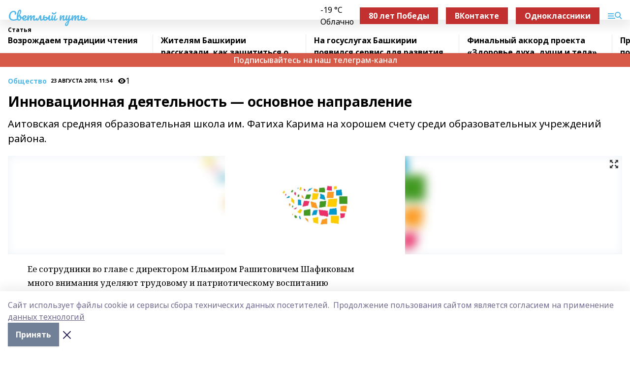

--- FILE ---
content_type: text/html; charset=utf-8
request_url: https://svetput.ru/articles/obshchestvo/2018-08-23/innovatsionnaya-deyatelnost-osnovnoe-napravlenie-224240
body_size: 28872
content:
<!doctype html>
<html data-n-head-ssr lang="ru" data-n-head="%7B%22lang%22:%7B%22ssr%22:%22ru%22%7D%7D">
  <head >
    <title>Инновационная деятельность — основное направление</title><meta data-n-head="ssr" data-hid="google" name="google" content="notranslate"><meta data-n-head="ssr" data-hid="charset" charset="utf-8"><meta data-n-head="ssr" name="viewport" content="width=1300"><meta data-n-head="ssr" data-hid="og:url" property="og:url" content="https://svetput.ru/articles/obshchestvo/2018-08-23/innovatsionnaya-deyatelnost-osnovnoe-napravlenie-224240"><meta data-n-head="ssr" data-hid="og:type" property="og:type" content="article"><meta data-n-head="ssr" name="yandex-verification" content="ce86e6602416b946"><meta data-n-head="ssr" name="zen-verification" content="EKiUb0alZlTi6hn3d9kR1iWimyRAaoyxVdmJ1RyHDhL3Aqi8sbfFX1qvie1YkF3P"><meta data-n-head="ssr" name="google-site-verification" content="Nd1iPyvliBmrbf3ukZWss48DDMdsYazhTEY_ouxTjyc"><meta data-n-head="ssr" data-hid="og:title" property="og:title" content="Инновационная деятельность — основное направление"><meta data-n-head="ssr" data-hid="og:description" property="og:description" content="Аитовская средняя образовательная школа им. Фатиха Карима на хорошем счету среди образовательных учреждений района."><meta data-n-head="ssr" data-hid="description" name="description" content="Аитовская средняя образовательная школа им. Фатиха Карима на хорошем счету среди образовательных учреждений района."><meta data-n-head="ssr" data-hid="og:image" property="og:image" content="https://svetput.ru/attachments/2ff2792e5854e65b7ff4f3aa4071b2da37bcd9d3/store/crop/0/0/1500/1125/1500/1125/0/a89a9a508cfef3613412fba778ae8d7b843d68895940daae4d49bf73ae0d/placeholder.png"><link data-n-head="ssr" rel="icon" href="null"><link data-n-head="ssr" rel="canonical" href="https://svetput.ru/articles/obshchestvo/2018-08-23/innovatsionnaya-deyatelnost-osnovnoe-napravlenie-224240"><link data-n-head="ssr" rel="preconnect" href="https://fonts.googleapis.com"><link data-n-head="ssr" rel="stylesheet" href="/fonts/noto-sans/index.css"><link data-n-head="ssr" rel="stylesheet" href="https://fonts.googleapis.com/css2?family=Noto+Serif:wght@400;700&amp;display=swap"><link data-n-head="ssr" rel="stylesheet" href="https://fonts.googleapis.com/css2?family=Inter:wght@400;600;700;900&amp;display=swap"><link data-n-head="ssr" rel="stylesheet" href="https://fonts.googleapis.com/css2?family=Montserrat:wght@400;700&amp;display=swap"><link data-n-head="ssr" rel="stylesheet" href="https://fonts.googleapis.com/css2?family=Pacifico&amp;display=swap"><style data-n-head="ssr">:root { --active-color: #52b9e9; }</style><script data-n-head="ssr" src="https://yastatic.net/pcode/adfox/loader.js" crossorigin="anonymous"></script><script data-n-head="ssr" src="https://vk.com/js/api/openapi.js" async></script><script data-n-head="ssr" src="https://widget.sparrow.ru/js/embed.js" async></script><script data-n-head="ssr" src="//web.webpushs.com/js/push/12084fc1e533fe45ecba3209b7007eb7_1.js" async></script><script data-n-head="ssr" src="https://yandex.ru/ads/system/header-bidding.js" async></script><script data-n-head="ssr" src="https://ads.digitalcaramel.com/js/bashinform.ru.js" type="text/javascript"></script><script data-n-head="ssr">window.yaContextCb = window.yaContextCb || []</script><script data-n-head="ssr" src="https://yandex.ru/ads/system/context.js" async></script><script data-n-head="ssr" type="application/ld+json">{
            "@context": "https://schema.org",
            "@type": "NewsArticle",
            "mainEntityOfPage": {
              "@type": "WebPage",
              "@id": "https://svetput.ru/articles/obshchestvo/2018-08-23/innovatsionnaya-deyatelnost-osnovnoe-napravlenie-224240"
            },
            "headline" : "Инновационная деятельность — основное направление",
            "image": [
              "https://svetput.ru/attachments/2ff2792e5854e65b7ff4f3aa4071b2da37bcd9d3/store/crop/0/0/1500/1125/1500/1125/0/a89a9a508cfef3613412fba778ae8d7b843d68895940daae4d49bf73ae0d/placeholder.png"
            ],
            "datePublished": "2018-08-23T11:54:00.000+05:00",
            "author": [],
            "publisher": {
              "@type": "Organization",
              "name": "Светлый путь",
              "logo": {
                "@type": "ImageObject",
                "url": "null"
              }
            },
            "description": "Аитовская средняя образовательная школа им. Фатиха Карима на хорошем счету среди образовательных учреждений района."
          }</script><link rel="preload" href="/_nuxt/05b0bf6.js" as="script"><link rel="preload" href="/_nuxt/622ad3e.js" as="script"><link rel="preload" href="/_nuxt/95dcbeb.js" as="script"><link rel="preload" href="/_nuxt/b4f0b53.js" as="script"><link rel="preload" href="/_nuxt/a4b02bc.js" as="script"><link rel="preload" href="/_nuxt/1f4701a.js" as="script"><link rel="preload" href="/_nuxt/bb7a823.js" as="script"><link rel="preload" href="/_nuxt/61cd1ad.js" as="script"><link rel="preload" href="/_nuxt/3795d03.js" as="script"><link rel="preload" href="/_nuxt/9842943.js" as="script"><style data-vue-ssr-id="02097838:0 0211d3d2:0 7e56e4e3:0 78c231fa:0 2b202313:0 3ba5510c:0 7deb7420:0 7501b878:0 67a80222:0 01f9c408:0 f11faff8:0 01b9542b:0 74a8f3db:0 fd82e6f0:0 69552a97:0 2bc4b7f8:0 77d4baa4:0 6f94af7f:0 0a7c8cf7:0 67baf181:0 a473ccf0:0 3eb3f9ae:0 0684d134:0 7eba589d:0 6ec1390e:0 689e6882:0 44e53ad8:0 d15e8f64:0">.fade-enter,.fade-leave-to{opacity:0}.fade-enter-active,.fade-leave-active{transition:opacity .2s ease}.fade-up-enter-active,.fade-up-leave-active{transition:all .35s}.fade-up-enter,.fade-up-leave-to{opacity:0;transform:translateY(-20px)}.rubric-date{display:flex;align-items:flex-end;margin-bottom:1rem}.cm-rubric{font-weight:700;font-size:14px;margin-right:.5rem;color:var(--active-color)}.cm-date{font-size:11px;text-transform:uppercase;font-weight:700}.cm-story{font-weight:700;font-size:14px;margin-left:.5rem;margin-right:.5rem;color:var(--active-color)}.serif-text{font-family:Noto Serif,serif;line-height:1.65;font-size:17px}.bg-img{background-size:cover;background-position:50%;height:0;position:relative;background-color:#e2e2e2;padding-bottom:56%;>img{position:absolute;left:0;top:0;width:100%;height:100%;-o-object-fit:cover;object-fit:cover;-o-object-position:center;object-position:center}}.btn{--text-opacity:1;color:#fff;color:rgba(255,255,255,var(--text-opacity));text-align:center;padding-top:1.5rem;padding-bottom:1.5rem;font-weight:700;cursor:pointer;margin-top:2rem;border-radius:8px;font-size:20px;background:var(--active-color)}.checkbox{border-radius:.5rem;border-width:1px;margin-right:1.25rem;cursor:pointer;border-color:#e9e9eb;width:32px;height:32px}.checkbox.__active{background:var(--active-color) 50% no-repeat url([data-uri]);border-color:var(--active-color)}.h1{margin-top:1rem;margin-bottom:1.5rem;font-weight:700;line-height:1.07;font-size:32px}.all-matters{text-align:center;cursor:pointer;padding-top:1.5rem;padding-bottom:1.5rem;font-weight:700;margin-bottom:2rem;border-radius:8px;background:#f5f5f5;font-size:20px}.all-matters.__small{padding-top:.75rem;padding-bottom:.75rem;margin-top:1.5rem;font-size:14px;border-radius:4px}[data-desktop]{.rubric-date{margin-bottom:1.25rem}.h1{font-size:46px;margin-top:1.5rem;margin-bottom:1.5rem}section.cols{display:grid;margin-left:58px;grid-gap:16px;grid-template-columns:816px 42px 300px}section.list-cols{display:grid;grid-gap:40px;grid-template-columns:1fr 300px}.matter-grid{display:flex;flex-wrap:wrap;margin-right:-16px}.top-sticky{position:-webkit-sticky;position:sticky;top:48px}.top-sticky.local{top:56px}.top-sticky.ig{top:86px}.top-sticky-matter{position:-webkit-sticky;position:sticky;z-index:1;top:102px}.top-sticky-matter.local{top:110px}.top-sticky-matter.ig{top:140px}}.search-form{display:flex;border-bottom-width:1px;--border-opacity:1;border-color:#fff;border-color:rgba(255,255,255,var(--border-opacity));padding-bottom:.75rem;justify-content:space-between;align-items:center;--text-opacity:1;color:#fff;color:rgba(255,255,255,var(--text-opacity));.reset{cursor:pointer;opacity:.5;display:block}input{background-color:transparent;border-style:none;--text-opacity:1;color:#fff;color:rgba(255,255,255,var(--text-opacity));outline:2px solid transparent;outline-offset:2px;width:66.666667%;font-size:20px}input::-moz-placeholder{color:hsla(0,0%,100%,.18824)}input:-ms-input-placeholder{color:hsla(0,0%,100%,.18824)}input::placeholder{color:hsla(0,0%,100%,.18824)}}[data-desktop] .search-form{width:820px;button{border-radius:.25rem;font-weight:700;padding:.5rem 1.5rem;cursor:pointer;--text-opacity:1;color:#fff;color:rgba(255,255,255,var(--text-opacity));font-size:22px;background:var(--active-color)}input{font-size:28px}.reset{margin-right:2rem;margin-left:auto}}html.locked{overflow:hidden}html{body{letter-spacing:-.03em;font-family:Noto Sans,sans-serif;line-height:1.19;font-size:14px}ol,ul{margin-left:2rem;margin-bottom:1rem;li{margin-bottom:.5rem}}ol{list-style-type:decimal}ul{list-style-type:disc}a{cursor:pointer;color:inherit}iframe,img,object,video{max-width:100%}}.container{padding-left:16px;padding-right:16px}[data-desktop]{min-width:1250px;.container{margin-left:auto;margin-right:auto;padding-left:0;padding-right:0;width:1250px}}
/*! normalize.css v8.0.1 | MIT License | github.com/necolas/normalize.css */html{line-height:1.15;-webkit-text-size-adjust:100%}body{margin:0}main{display:block}h1{font-size:2em;margin:.67em 0}hr{box-sizing:content-box;height:0;overflow:visible}pre{font-family:monospace,monospace;font-size:1em}a{background-color:transparent}abbr[title]{border-bottom:none;text-decoration:underline;-webkit-text-decoration:underline dotted;text-decoration:underline dotted}b,strong{font-weight:bolder}code,kbd,samp{font-family:monospace,monospace;font-size:1em}small{font-size:80%}sub,sup{font-size:75%;line-height:0;position:relative;vertical-align:baseline}sub{bottom:-.25em}sup{top:-.5em}img{border-style:none}button,input,optgroup,select,textarea{font-family:inherit;font-size:100%;line-height:1.15;margin:0}button,input{overflow:visible}button,select{text-transform:none}[type=button],[type=reset],[type=submit],button{-webkit-appearance:button}[type=button]::-moz-focus-inner,[type=reset]::-moz-focus-inner,[type=submit]::-moz-focus-inner,button::-moz-focus-inner{border-style:none;padding:0}[type=button]:-moz-focusring,[type=reset]:-moz-focusring,[type=submit]:-moz-focusring,button:-moz-focusring{outline:1px dotted ButtonText}fieldset{padding:.35em .75em .625em}legend{box-sizing:border-box;color:inherit;display:table;max-width:100%;padding:0;white-space:normal}progress{vertical-align:baseline}textarea{overflow:auto}[type=checkbox],[type=radio]{box-sizing:border-box;padding:0}[type=number]::-webkit-inner-spin-button,[type=number]::-webkit-outer-spin-button{height:auto}[type=search]{-webkit-appearance:textfield;outline-offset:-2px}[type=search]::-webkit-search-decoration{-webkit-appearance:none}::-webkit-file-upload-button{-webkit-appearance:button;font:inherit}details{display:block}summary{display:list-item}[hidden],template{display:none}blockquote,dd,dl,figure,h1,h2,h3,h4,h5,h6,hr,p,pre{margin:0}button{background-color:transparent;background-image:none}button:focus{outline:1px dotted;outline:5px auto -webkit-focus-ring-color}fieldset,ol,ul{margin:0;padding:0}ol,ul{list-style:none}html{font-family:Noto Sans,sans-serif;line-height:1.5}*,:after,:before{box-sizing:border-box;border:0 solid #e2e8f0}hr{border-top-width:1px}img{border-style:solid}textarea{resize:vertical}input::-moz-placeholder,textarea::-moz-placeholder{color:#a0aec0}input:-ms-input-placeholder,textarea:-ms-input-placeholder{color:#a0aec0}input::placeholder,textarea::placeholder{color:#a0aec0}[role=button],button{cursor:pointer}table{border-collapse:collapse}h1,h2,h3,h4,h5,h6{font-size:inherit;font-weight:inherit}a{color:inherit;text-decoration:inherit}button,input,optgroup,select,textarea{padding:0;line-height:inherit;color:inherit}code,kbd,pre,samp{font-family:Menlo,Monaco,Consolas,"Liberation Mono","Courier New",monospace}audio,canvas,embed,iframe,img,object,svg,video{display:block;vertical-align:middle}img,video{max-width:100%;height:auto}.appearance-none{-webkit-appearance:none;-moz-appearance:none;appearance:none}.bg-transparent{background-color:transparent}.bg-black{--bg-opacity:1;background-color:#000;background-color:rgba(0,0,0,var(--bg-opacity))}.bg-white{--bg-opacity:1;background-color:#fff;background-color:rgba(255,255,255,var(--bg-opacity))}.bg-gray-200{--bg-opacity:1;background-color:#edf2f7;background-color:rgba(237,242,247,var(--bg-opacity))}.bg-center{background-position:50%}.bg-top{background-position:top}.bg-no-repeat{background-repeat:no-repeat}.bg-cover{background-size:cover}.bg-contain{background-size:contain}.border-collapse{border-collapse:collapse}.border-black{--border-opacity:1;border-color:#000;border-color:rgba(0,0,0,var(--border-opacity))}.border-blue-400{--border-opacity:1;border-color:#63b3ed;border-color:rgba(99,179,237,var(--border-opacity))}.rounded{border-radius:.25rem}.rounded-lg{border-radius:.5rem}.rounded-full{border-radius:9999px}.border-none{border-style:none}.border-2{border-width:2px}.border-4{border-width:4px}.border{border-width:1px}.border-t-0{border-top-width:0}.border-t{border-top-width:1px}.border-b{border-bottom-width:1px}.cursor-pointer{cursor:pointer}.block{display:block}.inline-block{display:inline-block}.flex{display:flex}.table{display:table}.grid{display:grid}.hidden{display:none}.flex-col{flex-direction:column}.flex-wrap{flex-wrap:wrap}.flex-no-wrap{flex-wrap:nowrap}.items-center{align-items:center}.justify-center{justify-content:center}.justify-between{justify-content:space-between}.flex-grow-0{flex-grow:0}.flex-shrink-0{flex-shrink:0}.order-first{order:-9999}.order-last{order:9999}.font-sans{font-family:Noto Sans,sans-serif}.font-serif{font-family:Noto Serif,serif}.font-medium{font-weight:500}.font-semibold{font-weight:600}.font-bold{font-weight:700}.h-6{height:1.5rem}.h-12{height:3rem}.h-auto{height:auto}.h-full{height:100%}.text-xs{font-size:11px}.text-sm{font-size:12px}.text-base{font-size:14px}.text-lg{font-size:16px}.text-xl{font-size:18px}.text-2xl{font-size:21px}.text-3xl{font-size:30px}.text-4xl{font-size:46px}.leading-6{line-height:1.5rem}.leading-none{line-height:1}.leading-tight{line-height:1.07}.leading-snug{line-height:1.125}.m-0{margin:0}.my-0{margin-top:0;margin-bottom:0}.mx-0{margin-left:0;margin-right:0}.mx-1{margin-left:.25rem;margin-right:.25rem}.mx-2{margin-left:.5rem;margin-right:.5rem}.my-4{margin-top:1rem;margin-bottom:1rem}.mx-4{margin-left:1rem;margin-right:1rem}.my-5{margin-top:1.25rem;margin-bottom:1.25rem}.mx-5{margin-left:1.25rem;margin-right:1.25rem}.my-6{margin-top:1.5rem;margin-bottom:1.5rem}.my-8{margin-top:2rem;margin-bottom:2rem}.mx-auto{margin-left:auto;margin-right:auto}.-mx-3{margin-left:-.75rem;margin-right:-.75rem}.-my-4{margin-top:-1rem;margin-bottom:-1rem}.mt-0{margin-top:0}.mr-0{margin-right:0}.mb-0{margin-bottom:0}.ml-0{margin-left:0}.mt-1{margin-top:.25rem}.mr-1{margin-right:.25rem}.mb-1{margin-bottom:.25rem}.ml-1{margin-left:.25rem}.mt-2{margin-top:.5rem}.mr-2{margin-right:.5rem}.mb-2{margin-bottom:.5rem}.ml-2{margin-left:.5rem}.mt-3{margin-top:.75rem}.mr-3{margin-right:.75rem}.mb-3{margin-bottom:.75rem}.mt-4{margin-top:1rem}.mr-4{margin-right:1rem}.mb-4{margin-bottom:1rem}.ml-4{margin-left:1rem}.mt-5{margin-top:1.25rem}.mr-5{margin-right:1.25rem}.mb-5{margin-bottom:1.25rem}.mt-6{margin-top:1.5rem}.mr-6{margin-right:1.5rem}.mb-6{margin-bottom:1.5rem}.mt-8{margin-top:2rem}.mr-8{margin-right:2rem}.mb-8{margin-bottom:2rem}.ml-8{margin-left:2rem}.mt-10{margin-top:2.5rem}.ml-10{margin-left:2.5rem}.mt-12{margin-top:3rem}.mb-12{margin-bottom:3rem}.mt-16{margin-top:4rem}.mb-16{margin-bottom:4rem}.mr-20{margin-right:5rem}.mr-auto{margin-right:auto}.ml-auto{margin-left:auto}.-mt-2{margin-top:-.5rem}.max-w-none{max-width:none}.max-w-full{max-width:100%}.object-contain{-o-object-fit:contain;object-fit:contain}.object-cover{-o-object-fit:cover;object-fit:cover}.object-center{-o-object-position:center;object-position:center}.opacity-0{opacity:0}.opacity-50{opacity:.5}.outline-none{outline:2px solid transparent;outline-offset:2px}.overflow-auto{overflow:auto}.overflow-hidden{overflow:hidden}.overflow-visible{overflow:visible}.p-0{padding:0}.p-2{padding:.5rem}.p-3{padding:.75rem}.p-4{padding:1rem}.p-8{padding:2rem}.px-0{padding-left:0;padding-right:0}.py-1{padding-top:.25rem;padding-bottom:.25rem}.px-1{padding-left:.25rem;padding-right:.25rem}.py-2{padding-top:.5rem;padding-bottom:.5rem}.px-2{padding-left:.5rem;padding-right:.5rem}.py-3{padding-top:.75rem;padding-bottom:.75rem}.px-3{padding-left:.75rem;padding-right:.75rem}.py-4{padding-top:1rem;padding-bottom:1rem}.px-4{padding-left:1rem;padding-right:1rem}.px-5{padding-left:1.25rem;padding-right:1.25rem}.px-6{padding-left:1.5rem;padding-right:1.5rem}.py-8{padding-top:2rem;padding-bottom:2rem}.py-10{padding-top:2.5rem;padding-bottom:2.5rem}.pt-0{padding-top:0}.pr-0{padding-right:0}.pb-0{padding-bottom:0}.pt-1{padding-top:.25rem}.pt-2{padding-top:.5rem}.pb-2{padding-bottom:.5rem}.pl-2{padding-left:.5rem}.pt-3{padding-top:.75rem}.pb-3{padding-bottom:.75rem}.pt-4{padding-top:1rem}.pr-4{padding-right:1rem}.pb-4{padding-bottom:1rem}.pl-4{padding-left:1rem}.pt-5{padding-top:1.25rem}.pr-5{padding-right:1.25rem}.pb-5{padding-bottom:1.25rem}.pl-5{padding-left:1.25rem}.pt-6{padding-top:1.5rem}.pb-6{padding-bottom:1.5rem}.pl-6{padding-left:1.5rem}.pt-8{padding-top:2rem}.pb-8{padding-bottom:2rem}.pr-10{padding-right:2.5rem}.pb-12{padding-bottom:3rem}.pl-12{padding-left:3rem}.pb-16{padding-bottom:4rem}.pointer-events-none{pointer-events:none}.fixed{position:fixed}.absolute{position:absolute}.relative{position:relative}.sticky{position:-webkit-sticky;position:sticky}.top-0{top:0}.right-0{right:0}.bottom-0{bottom:0}.left-0{left:0}.left-auto{left:auto}.shadow{box-shadow:0 1px 3px 0 rgba(0,0,0,.1),0 1px 2px 0 rgba(0,0,0,.06)}.shadow-none{box-shadow:none}.text-center{text-align:center}.text-right{text-align:right}.text-transparent{color:transparent}.text-black{--text-opacity:1;color:#000;color:rgba(0,0,0,var(--text-opacity))}.text-white{--text-opacity:1;color:#fff;color:rgba(255,255,255,var(--text-opacity))}.text-gray-600{--text-opacity:1;color:#718096;color:rgba(113,128,150,var(--text-opacity))}.text-gray-700{--text-opacity:1;color:#4a5568;color:rgba(74,85,104,var(--text-opacity))}.uppercase{text-transform:uppercase}.underline{text-decoration:underline}.tracking-tight{letter-spacing:-.05em}.select-none{-webkit-user-select:none;-moz-user-select:none;-ms-user-select:none;user-select:none}.select-all{-webkit-user-select:all;-moz-user-select:all;-ms-user-select:all;user-select:all}.visible{visibility:visible}.invisible{visibility:hidden}.whitespace-no-wrap{white-space:nowrap}.w-auto{width:auto}.w-1\/3{width:33.333333%}.w-full{width:100%}.z-20{z-index:20}.z-50{z-index:50}.gap-1{grid-gap:.25rem;gap:.25rem}.gap-2{grid-gap:.5rem;gap:.5rem}.gap-3{grid-gap:.75rem;gap:.75rem}.gap-4{grid-gap:1rem;gap:1rem}.gap-5{grid-gap:1.25rem;gap:1.25rem}.gap-6{grid-gap:1.5rem;gap:1.5rem}.gap-8{grid-gap:2rem;gap:2rem}.gap-10{grid-gap:2.5rem;gap:2.5rem}.grid-cols-1{grid-template-columns:repeat(1,minmax(0,1fr))}.grid-cols-2{grid-template-columns:repeat(2,minmax(0,1fr))}.grid-cols-3{grid-template-columns:repeat(3,minmax(0,1fr))}.grid-cols-4{grid-template-columns:repeat(4,minmax(0,1fr))}.grid-cols-5{grid-template-columns:repeat(5,minmax(0,1fr))}.transform{--transform-translate-x:0;--transform-translate-y:0;--transform-rotate:0;--transform-skew-x:0;--transform-skew-y:0;--transform-scale-x:1;--transform-scale-y:1;transform:translateX(var(--transform-translate-x)) translateY(var(--transform-translate-y)) rotate(var(--transform-rotate)) skewX(var(--transform-skew-x)) skewY(var(--transform-skew-y)) scaleX(var(--transform-scale-x)) scaleY(var(--transform-scale-y))}.transition-all{transition-property:all}.transition{transition-property:background-color,border-color,color,fill,stroke,opacity,box-shadow,transform}@-webkit-keyframes spin{to{transform:rotate(1turn)}}@keyframes spin{to{transform:rotate(1turn)}}@-webkit-keyframes ping{75%,to{transform:scale(2);opacity:0}}@keyframes ping{75%,to{transform:scale(2);opacity:0}}@-webkit-keyframes pulse{50%{opacity:.5}}@keyframes pulse{50%{opacity:.5}}@-webkit-keyframes bounce{0%,to{transform:translateY(-25%);-webkit-animation-timing-function:cubic-bezier(.8,0,1,1);animation-timing-function:cubic-bezier(.8,0,1,1)}50%{transform:none;-webkit-animation-timing-function:cubic-bezier(0,0,.2,1);animation-timing-function:cubic-bezier(0,0,.2,1)}}@keyframes bounce{0%,to{transform:translateY(-25%);-webkit-animation-timing-function:cubic-bezier(.8,0,1,1);animation-timing-function:cubic-bezier(.8,0,1,1)}50%{transform:none;-webkit-animation-timing-function:cubic-bezier(0,0,.2,1);animation-timing-function:cubic-bezier(0,0,.2,1)}}
.nuxt-progress{position:fixed;top:0;left:0;right:0;height:2px;width:0;opacity:1;transition:width .1s,opacity .4s;background-color:var(--active-color);z-index:999999}.nuxt-progress.nuxt-progress-notransition{transition:none}.nuxt-progress-failed{background-color:red}
.page_1iNBq{position:relative;min-height:65vh}[data-desktop]{.topBanner_Im5IM{margin-left:auto;margin-right:auto;width:1256px}}
.bnr_2VvRX{margin-left:auto;margin-right:auto;width:300px}.bnr_2VvRX:not(:empty){margin-bottom:1rem}.bnrContainer_1ho9N.mb-0 .bnr_2VvRX{margin-bottom:0}[data-desktop]{.bnr_2VvRX{width:auto;margin-left:0;margin-right:0}}
.topline-container[data-v-7682f57c]{position:-webkit-sticky;position:sticky;top:0;z-index:10}.bottom-menu[data-v-7682f57c]{--bg-opacity:1;background-color:#fff;background-color:rgba(255,255,255,var(--bg-opacity));height:45px;box-shadow:0 15px 20px rgba(0,0,0,.08)}.bottom-menu.__dark[data-v-7682f57c]{--bg-opacity:1;background-color:#000;background-color:rgba(0,0,0,var(--bg-opacity));.bottom-menu-link{--text-opacity:1;color:#fff;color:rgba(255,255,255,var(--text-opacity))}.bottom-menu-link:hover{color:var(--active-color)}}.bottom-menu-links[data-v-7682f57c]{display:flex;overflow:auto;grid-gap:1rem;gap:1rem;padding-top:1rem;padding-bottom:1rem;scrollbar-width:none}.bottom-menu-links[data-v-7682f57c]::-webkit-scrollbar{display:none}.bottom-menu-link[data-v-7682f57c]{white-space:nowrap;font-weight:700}.bottom-menu-link[data-v-7682f57c]:hover{color:var(--active-color)}
.topline_KUXuM{--bg-opacity:1;background-color:#fff;background-color:rgba(255,255,255,var(--bg-opacity));padding-top:.5rem;padding-bottom:.5rem;position:relative;box-shadow:0 15px 20px rgba(0,0,0,.08);height:40px;z-index:1}.topline_KUXuM.__dark_3HDH5{--bg-opacity:1;background-color:#000;background-color:rgba(0,0,0,var(--bg-opacity))}[data-desktop]{.topline_KUXuM{height:50px}}
.container_3LUUG{display:flex;align-items:center;justify-content:space-between}.container_3LUUG.__dark_AMgBk{.logo_1geVj{--text-opacity:1;color:#fff;color:rgba(255,255,255,var(--text-opacity))}.menu-trigger_2_P72{--bg-opacity:1;background-color:#fff;background-color:rgba(255,255,255,var(--bg-opacity))}.lang_107ai,.topline-item_1BCyx{--text-opacity:1;color:#fff;color:rgba(255,255,255,var(--text-opacity))}.lang_107ai{background-image:url([data-uri])}}.lang_107ai{margin-left:auto;margin-right:1.25rem;padding-right:1rem;padding-left:.5rem;cursor:pointer;display:flex;align-items:center;font-weight:700;-webkit-appearance:none;-moz-appearance:none;appearance:none;outline:2px solid transparent;outline-offset:2px;text-transform:uppercase;background:no-repeat url([data-uri]) calc(100% - 3px) 50%}.logo-img_9ttWw{max-height:30px}.logo-text_Gwlnp{white-space:nowrap;font-family:Pacifico,serif;font-size:24px;line-height:.9;color:var(--active-color)}.menu-trigger_2_P72{cursor:pointer;width:30px;height:24px;background:var(--active-color);-webkit-mask:no-repeat url(/_nuxt/img/menu.cffb7c4.svg) center;mask:no-repeat url(/_nuxt/img/menu.cffb7c4.svg) center}.menu-trigger_2_P72.__cross_3NUSb{-webkit-mask-image:url([data-uri]);mask-image:url([data-uri])}.topline-item_1BCyx{font-weight:700;line-height:1;margin-right:16px}.topline-item_1BCyx,.topline-item_1BCyx.blue_1SDgs,.topline-item_1BCyx.red_1EmKm{--text-opacity:1;color:#fff;color:rgba(255,255,255,var(--text-opacity))}.topline-item_1BCyx.blue_1SDgs,.topline-item_1BCyx.red_1EmKm{padding:9px 18px;background:#8bb1d4}.topline-item_1BCyx.red_1EmKm{background:#c23030}.topline-item_1BCyx.default_3xuLv{font-size:12px;color:var(--active-color);max-width:100px}[data-desktop]{.logo-img_9ttWw{max-height:40px}.logo-text_Gwlnp{position:relative;top:-3px;font-size:36px}.slogan-desktop_2LraR{font-size:11px;margin-left:2.5rem;font-weight:700;text-transform:uppercase;color:#5e6a70}.lang_107ai{margin-left:0}}
.weather[data-v-f75b9a02]{display:flex;align-items:center;.icon{border-radius:9999px;margin-right:.5rem;background:var(--active-color) no-repeat 50%/11px;width:18px;height:18px}.clear{background-image:url(/_nuxt/img/clear.504a39c.svg)}.clouds{background-image:url(/_nuxt/img/clouds.35bb1b1.svg)}.few_clouds{background-image:url(/_nuxt/img/few_clouds.849e8ce.svg)}.rain{background-image:url(/_nuxt/img/rain.fa221cc.svg)}.snow{background-image:url(/_nuxt/img/snow.3971728.svg)}.thunderstorm_w_rain{background-image:url(/_nuxt/img/thunderstorm_w_rain.f4f5bf2.svg)}.thunderstorm{background-image:url(/_nuxt/img/thunderstorm.bbf00c1.svg)}.text{font-size:12px;font-weight:700;line-height:1;color:rgba(0,0,0,.9)}}.__dark.weather .text[data-v-f75b9a02]{--text-opacity:1;color:#fff;color:rgba(255,255,255,var(--text-opacity))}
.block_35WEi{position:-webkit-sticky;position:sticky;left:0;width:100%;padding-top:.75rem;padding-bottom:.75rem;--bg-opacity:1;background-color:#fff;background-color:rgba(255,255,255,var(--bg-opacity));--text-opacity:1;color:#000;color:rgba(0,0,0,var(--text-opacity));height:68px;z-index:8;border-bottom:1px solid rgba(0,0,0,.08235)}.block_35WEi.invisible_3bwn4{visibility:hidden}.block_35WEi.local_2u9p8,.block_35WEi.local_ext_2mSQw{top:40px}.block_35WEi.local_2u9p8.has_bottom_items_u0rcZ,.block_35WEi.local_ext_2mSQw.has_bottom_items_u0rcZ{top:85px}.block_35WEi.ig_3ld7e{top:50px}.block_35WEi.ig_3ld7e.has_bottom_items_u0rcZ{top:95px}.block_35WEi.bi_3BhQ1,.block_35WEi.bi_ext_1Yp6j{top:49px}.block_35WEi.bi_3BhQ1.has_bottom_items_u0rcZ,.block_35WEi.bi_ext_1Yp6j.has_bottom_items_u0rcZ{top:94px}.block_35WEi.red_wPGsU{background:#fdf3f3;.blockTitle_1BF2P{color:#d65a47}}.block_35WEi.blue_2AJX7{background:#e6ecf2;.blockTitle_1BF2P{color:#8bb1d4}}.block_35WEi{.loading_1RKbb{height:1.5rem;margin:0 auto}}.blockTitle_1BF2P{font-weight:700;font-size:12px;margin-bottom:.25rem;display:inline-block;overflow:hidden;max-height:1.2em;display:-webkit-box;-webkit-line-clamp:1;-webkit-box-orient:vertical;text-overflow:ellipsis}.items_2XU71{display:flex;overflow:auto;margin-left:-16px;margin-right:-16px;padding-left:16px;padding-right:16px}.items_2XU71::-webkit-scrollbar{display:none}.item_KFfAv{flex-shrink:0;flex-grow:0;padding-right:1rem;margin-right:1rem;font-weight:700;overflow:hidden;width:295px;max-height:2.4em;border-right:1px solid rgba(0,0,0,.08235);display:-webkit-box;-webkit-line-clamp:2;-webkit-box-orient:vertical;text-overflow:ellipsis}.item_KFfAv:hover{opacity:.75}[data-desktop]{.block_35WEi{height:54px}.block_35WEi.local_2u9p8,.block_35WEi.local_ext_2mSQw{top:50px}.block_35WEi.local_2u9p8.has_bottom_items_u0rcZ,.block_35WEi.local_ext_2mSQw.has_bottom_items_u0rcZ{top:95px}.block_35WEi.ig_3ld7e{top:80px}.block_35WEi.ig_3ld7e.has_bottom_items_u0rcZ{top:125px}.block_35WEi.bi_3BhQ1,.block_35WEi.bi_ext_1Yp6j{top:42px}.block_35WEi.bi_3BhQ1.has_bottom_items_u0rcZ,.block_35WEi.bi_ext_1Yp6j.has_bottom_items_u0rcZ{top:87px}.block_35WEi.image_3yONs{.prev_1cQoq{background-image:url([data-uri])}.next_827zB{background-image:url([data-uri])}}.wrapper_TrcU4{display:grid;grid-template-columns:240px calc(100% - 320px)}.next_827zB,.prev_1cQoq{position:absolute;cursor:pointer;width:24px;height:24px;top:4px;left:210px;background:url([data-uri])}.next_827zB{left:auto;right:15px;background:url([data-uri])}.blockTitle_1BF2P{font-size:18px;padding-right:2.5rem;margin-right:0;max-height:2.4em;-webkit-line-clamp:2}.items_2XU71{margin-left:0;padding-left:0;-ms-scroll-snap-type:x mandatory;scroll-snap-type:x mandatory;scroll-behavior:smooth;scrollbar-width:none}.item_KFfAv,.items_2XU71{margin-right:0;padding-right:0}.item_KFfAv{padding-left:1.25rem;scroll-snap-align:start;width:310px;border-left:1px solid rgba(0,0,0,.08235);border-right:none}}
@-webkit-keyframes rotate-data-v-8cdd8c10{0%{transform:rotate(0)}to{transform:rotate(1turn)}}@keyframes rotate-data-v-8cdd8c10{0%{transform:rotate(0)}to{transform:rotate(1turn)}}.component[data-v-8cdd8c10]{height:3rem;margin-top:1.5rem;margin-bottom:1.5rem;display:flex;justify-content:center;align-items:center;span{height:100%;width:4rem;background:no-repeat url(/_nuxt/img/loading.dd38236.svg) 50%/contain;-webkit-animation:rotate-data-v-8cdd8c10 .8s infinite;animation:rotate-data-v-8cdd8c10 .8s infinite}}
.promo_ZrQsB{text-align:center;display:block;--text-opacity:1;color:#fff;color:rgba(255,255,255,var(--text-opacity));font-weight:500;font-size:16px;line-height:1;position:relative;z-index:1;background:#d65a47;padding:6px 20px}[data-desktop]{.promo_ZrQsB{margin-left:auto;margin-right:auto;font-size:18px;padding:12px 40px}}
.feedTriggerMobile_1uP3h{text-align:center;width:100%;left:0;bottom:0;padding:1rem;color:#000;color:rgba(0,0,0,var(--text-opacity));background:#e7e7e7;filter:drop-shadow(0 -10px 30px rgba(0,0,0,.4))}.feedTriggerMobile_1uP3h,[data-desktop] .feedTriggerDesktop_eR1zC{position:fixed;font-weight:700;--text-opacity:1;z-index:8}[data-desktop] .feedTriggerDesktop_eR1zC{color:#fff;color:rgba(255,255,255,var(--text-opacity));cursor:pointer;padding:1rem 1rem 1rem 1.5rem;display:flex;align-items:center;justify-content:space-between;width:auto;font-size:28px;right:20px;bottom:20px;line-height:.85;background:var(--active-color);.new_36fkO{--bg-opacity:1;background-color:#fff;background-color:rgba(255,255,255,var(--bg-opacity));font-size:18px;padding:.25rem .5rem;margin-left:1rem;color:var(--active-color)}}
.noindex_1PbKm{display:block}.rubricDate_XPC5P{display:flex;margin-bottom:1rem;align-items:center;flex-wrap:wrap;grid-row-gap:.5rem;row-gap:.5rem}[data-desktop]{.rubricDate_XPC5P{margin-left:58px}.noindex_1PbKm,.pollContainer_25rgc{margin-left:40px}.noindex_1PbKm{width:700px}}
.h1_fQcc_{margin-top:0;margin-bottom:1rem;font-size:28px}.bigLead_37UJd{margin-bottom:1.25rem;font-size:20px}[data-desktop]{.h1_fQcc_{margin-bottom:1.25rem;margin-top:0;font-size:40px}.bigLead_37UJd{font-size:21px;margin-bottom:2rem}.smallLead_3mYo6{font-size:21px;font-weight:500}.leadImg_n0Xok{display:grid;grid-gap:2rem;gap:2rem;margin-bottom:2rem;grid-template-columns:repeat(2,minmax(0,1fr));margin-left:40px;width:700px}}
.partner[data-v-73e20f19]{margin-top:1rem;margin-bottom:1rem;color:rgba(0,0,0,.31373)}
.blurImgContainer_3_532{position:relative;overflow:hidden;--bg-opacity:1;background-color:#edf2f7;background-color:rgba(237,242,247,var(--bg-opacity));background-position:50%;background-repeat:no-repeat;display:flex;align-items:center;justify-content:center;aspect-ratio:16/9;background-image:url(/img/loading.svg)}.blurImgBlur_2fI8T{background-position:50%;background-size:cover;filter:blur(10px)}.blurImgBlur_2fI8T,.blurImgImg_ZaMSE{position:absolute;left:0;top:0;width:100%;height:100%}.blurImgImg_ZaMSE{-o-object-fit:contain;object-fit:contain;-o-object-position:center;object-position:center}.play_hPlPQ{background-size:contain;background-position:50%;background-repeat:no-repeat;position:relative;z-index:1;width:18%;min-width:30px;max-width:80px;aspect-ratio:1/1;background-image:url([data-uri])}[data-desktop]{.play_hPlPQ{min-width:35px}}
.fs-icon[data-v-2dcb0dcc]{position:absolute;cursor:pointer;right:0;top:0;transition-property:background-color,border-color,color,fill,stroke,opacity,box-shadow,transform;transition-duration:.3s;width:25px;height:25px;background:url(/_nuxt/img/fs.32f317e.svg) 0 100% no-repeat}
.photoText_slx0c{padding-top:.25rem;font-family:Noto Serif,serif;font-size:13px;a{color:var(--active-color)}}.author_1ZcJr{color:rgba(0,0,0,.50196);span{margin-right:.25rem}}[data-desktop]{.photoText_slx0c{padding-top:.75rem;font-size:12px;line-height:1}.author_1ZcJr{font-size:11px}}.photoText_slx0c.textWhite_m9vxt{--text-opacity:1;color:#fff;color:rgba(255,255,255,var(--text-opacity));.author_1ZcJr{--text-opacity:1;color:#fff;color:rgba(255,255,255,var(--text-opacity))}}
.block_1h4f8{margin-bottom:1.5rem}[data-desktop] .block_1h4f8{margin-bottom:2rem}
.paragraph[data-v-7a4bd814]{a{color:var(--active-color)}p{margin-bottom:1.5rem}ol,ul{margin-left:2rem;margin-bottom:1rem;li{margin-bottom:.5rem}}ol{list-style-type:decimal}ul{list-style-type:disc}.question{font-weight:700;font-size:21px;line-height:1.43}.answer:before,.question:before{content:"— "}h2,h3,h4{font-weight:700;margin-bottom:1.5rem;line-height:1.07;font-family:Noto Sans,sans-serif}h2{font-size:30px}h3{font-size:21px}h4{font-size:18px}blockquote{padding-top:1rem;padding-bottom:1rem;margin-bottom:1rem;font-weight:700;font-family:Noto Sans,sans-serif;border-top:6px solid var(--active-color);border-bottom:6px solid var(--active-color);font-size:19px;line-height:1.15}.table-wrapper{overflow:auto}table{border-collapse:collapse;margin-top:1rem;margin-bottom:1rem;min-width:100%;td{padding:.75rem .5rem;border-width:1px}p{margin:0}}}
.readus_3o8ag{margin-bottom:1.5rem;font-weight:700;font-size:16px}.subscribeButton_2yILe{font-weight:700;--text-opacity:1;color:#fff;color:rgba(255,255,255,var(--text-opacity));text-align:center;letter-spacing:-.05em;background:var(--active-color);padding:0 8px 3px;border-radius:11px;font-size:15px;width:140px}.rTitle_ae5sX{margin-bottom:1rem;font-family:Noto Sans,sans-serif;font-weight:700;color:#202022;font-size:20px;font-style:normal;line-height:normal}.items_1vOtx{display:flex;flex-wrap:wrap;grid-gap:.75rem;gap:.75rem;max-width:360px}.items_1vOtx.regional_OHiaP{.socialIcon_1xwkP{width:calc(33% - 10px)}.socialIcon_1xwkP:first-child,.socialIcon_1xwkP:nth-child(2){width:calc(50% - 10px)}}.socialIcon_1xwkP{margin-bottom:.5rem;background-size:contain;background-repeat:no-repeat;flex-shrink:0;width:calc(50% - 10px);background-position:0;height:30px}.vkIcon_1J2rG{background-image:url(/_nuxt/img/vk.07bf3d5.svg)}.vkShortIcon_1XRTC{background-image:url(/_nuxt/img/vk-short.1e19426.svg)}.tgIcon_3Y6iI{background-image:url(/_nuxt/img/tg.bfb93b5.svg)}.zenIcon_1Vpt0{background-image:url(/_nuxt/img/zen.1c41c49.svg)}.okIcon_3Q4dv{background-image:url(/_nuxt/img/ok.de8d66c.svg)}.okShortIcon_12fSg{background-image:url(/_nuxt/img/ok-short.e0e3723.svg)}.maxIcon_3MreL{background-image:url(/_nuxt/img/max.da7c1ef.png)}[data-desktop]{.readus_3o8ag{margin-left:2.5rem}.items_1vOtx{flex-wrap:nowrap;max-width:none;align-items:center}.subscribeButton_2yILe{text-align:center;font-weight:700;width:auto;padding:4px 7px 7px;font-size:25px}.socialIcon_1xwkP{height:45px}.vkIcon_1J2rG{width:197px!important}.vkShortIcon_1XRTC{width:90px!important}.tgIcon_3Y6iI{width:160px!important}.zenIcon_1Vpt0{width:110px!important}.okIcon_3Q4dv{width:256px!important}.okShortIcon_12fSg{width:90px!important}.maxIcon_3MreL{width:110px!important}}
.socials_3qx1G{margin-bottom:1.5rem}.socials_3qx1G.__black a{--border-opacity:1;border-color:#000;border-color:rgba(0,0,0,var(--border-opacity))}.socials_3qx1G.__border-white_1pZ66 .items_JTU4t a{--border-opacity:1;border-color:#fff;border-color:rgba(255,255,255,var(--border-opacity))}.socials_3qx1G{a{display:block;background-position:50%;background-repeat:no-repeat;cursor:pointer;width:20%;border:.5px solid #e2e2e2;border-right-width:0;height:42px}a:last-child{border-right-width:1px}}.items_JTU4t{display:flex}.vk_3jS8H{background-image:url(/_nuxt/img/vk.a3fc87d.svg)}.ok_3Znis{background-image:url(/_nuxt/img/ok.480e53f.svg)}.wa_32a2a{background-image:url(/_nuxt/img/wa.f2f254d.svg)}.tg_1vndD{background-image:url([data-uri])}.print_3gkIT{background-image:url(/_nuxt/img/print.f5ef7f3.svg)}.max_sqBYC{background-image:url([data-uri])}[data-desktop]{.socials_3qx1G{margin-bottom:0;width:42px}.socials_3qx1G.__sticky{position:-webkit-sticky;position:sticky;top:102px}.socials_3qx1G.__sticky.local_3XMUZ{top:110px}.socials_3qx1G.__sticky.ig_zkzMn{top:140px}.socials_3qx1G{a{width:auto;border-width:1px;border-bottom-width:0}a:last-child{border-bottom-width:1px}}.items_JTU4t{display:block}}.socials_3qx1G.__dark_1QzU6{a{border-color:#373737}.vk_3jS8H{background-image:url(/_nuxt/img/vk-white.dc41d20.svg)}.ok_3Znis{background-image:url(/_nuxt/img/ok-white.c2036d3.svg)}.wa_32a2a{background-image:url(/_nuxt/img/wa-white.e567518.svg)}.tg_1vndD{background-image:url([data-uri])}.print_3gkIT{background-image:url(/_nuxt/img/print-white.f6fd3d9.svg)}.max_sqBYC{background-image:url([data-uri])}}
.blockTitle_2XRiy{margin-bottom:.75rem;font-weight:700;font-size:28px}.itemsContainer_3JjHp{overflow:auto;margin-right:-1rem}.items_Kf7PA{width:770px;display:flex;overflow:auto}.teaserItem_ZVyTH{padding:.75rem;background:#f2f2f4;width:240px;margin-right:16px;.img_3lUmb{margin-bottom:.5rem}.title_3KNuK{line-height:1.07;font-size:18px;font-weight:700}}.teaserItem_ZVyTH:hover .title_3KNuK{color:var(--active-color)}[data-desktop]{.blockTitle_2XRiy{font-size:30px}.itemsContainer_3JjHp{margin-right:0;overflow:visible}.items_Kf7PA{display:grid;grid-template-columns:repeat(3,minmax(0,1fr));grid-gap:1.5rem;gap:1.5rem;width:auto;overflow:visible}.teaserItem_ZVyTH{width:auto;margin-right:0;background-color:transparent;padding:0;.img_3lUmb{background:#8894a2 url(/_nuxt/img/pattern-mix.5c9ce73.svg) 100% 100% no-repeat;padding-right:40px}.title_3KNuK{font-size:21px}}}
[data-desktop]{.item_3TsvC{margin-bottom:16px;margin-right:16px;width:calc(25% - 16px)}}
.item[data-v-14fd56fc]{display:grid;grid-template-columns:repeat(1,minmax(0,1fr));grid-gap:.5rem;gap:.5rem;grid-template-rows:120px 1fr;.rubric-date{margin-bottom:4px}}.item.__see-also[data-v-14fd56fc]{grid-template-rows:170px 1fr}.item:hover .title[data-v-14fd56fc]{color:var(--active-color)}.title[data-v-14fd56fc]{font-size:18px;font-weight:700}.text[data-v-14fd56fc]{display:flex;flex-direction:column;justify-content:space-between}.author[data-v-14fd56fc]{margin-top:.5rem;padding-top:.5rem;display:grid;grid-gap:.5rem;gap:.5rem;grid-template-columns:42px 1fr;border-top:1px solid #e2e2e2;justify-self:flex-end}.author-text[data-v-14fd56fc]{font-size:12px;max-width:170px}.author-avatar[data-v-14fd56fc]{--bg-opacity:1;background-color:#edf2f7;background-color:rgba(237,242,247,var(--bg-opacity));border-radius:9999px;background-size:cover;width:42px;height:42px}
.footer_2pohu{padding:2rem .75rem;margin-top:2rem;position:relative;background:#282828;color:#eceff1}[data-desktop]{.footer_2pohu{padding:2.5rem 0}}
.footerContainer_YJ8Ze{display:grid;grid-template-columns:repeat(1,minmax(0,1fr));grid-gap:20px;font-family:Inter,sans-serif;font-size:13px;line-height:1.38;a{--text-opacity:1;color:#fff;color:rgba(255,255,255,var(--text-opacity));opacity:.75}a:hover{opacity:.5}}.contacts_3N-fT{display:grid;grid-template-columns:repeat(1,minmax(0,1fr));grid-gap:.75rem;gap:.75rem}[data-desktop]{.footerContainer_YJ8Ze{grid-gap:2.5rem;gap:2.5rem;grid-template-columns:1fr 1fr 1fr 220px;padding-bottom:20px!important}.footerContainer_YJ8Ze.__2_3FM1O{grid-template-columns:1fr 220px}.footerContainer_YJ8Ze.__3_2yCD-{grid-template-columns:1fr 1fr 220px}.footerContainer_YJ8Ze.__4_33040{grid-template-columns:1fr 1fr 1fr 220px}}</style>
  </head>
  <body class="desktop " data-desktop="1" data-n-head="%7B%22class%22:%7B%22ssr%22:%22desktop%20%22%7D,%22data-desktop%22:%7B%22ssr%22:%221%22%7D%7D">
    <div data-server-rendered="true" id="__nuxt"><!----><div id="__layout"><div><!----> <div class="bg-white"><div class="bnrContainer_1ho9N mb-0 topBanner_Im5IM"><div title="banner_1" class="adfox-bnr bnr_2VvRX"></div></div> <!----> <div class="mb-0 bnrContainer_1ho9N"><div title="fullscreen" class="html-bnr bnr_2VvRX"></div></div> <!----></div> <div class="topline-container" data-v-7682f57c><div data-v-7682f57c><div class="topline_KUXuM"><div class="container container_3LUUG"><a href="/" class="nuxt-link-active logo-text_Gwlnp">Светлый путь</a> <!----> <div class="weather ml-auto mr-3" data-v-f75b9a02><div class="icon clouds" data-v-f75b9a02></div> <div class="text" data-v-f75b9a02>-19 °С <br data-v-f75b9a02>Облачно</div></div> <a href="/rubric/pobeda-80" target="_blank" class="topline-item_1BCyx red_1EmKm">80 лет Победы</a><a href="https://vk.com/club156215055?from=groups" target="_self" class="topline-item_1BCyx red_1EmKm">ВКонтакте</a><a href="https://ok.ru/group/56589771866354" target="_self" class="topline-item_1BCyx red_1EmKm">Одноклассники</a> <!----> <div class="menu-trigger_2_P72"></div></div></div></div> <!----></div> <div><div class="block_35WEi undefined local_ext_2mSQw"><div class="component loading_1RKbb" data-v-8cdd8c10><span data-v-8cdd8c10></span></div></div> <a href="/news/common_material/2025-03-12/podpisyvaytes-na-nash-telegram-kanal-4154242" data-fetch-key="0" class="promo_ZrQsB">Подписывайтесь на наш телеграм-канал</a> <div class="page_1iNBq"><div><!----> <div class="feedTriggerDesktop_eR1zC"><span>Все новости</span> <!----></div></div> <div class="container mt-4"><div><div class="rubricDate_XPC5P"><a href="/articles/obshchestvo" class="cm-rubric nuxt-link-active">Общество</a> <div class="cm-date mr-2">23 Августа 2018, 11:54</div> <div class="flex items-center gap-1 mx-1"><img src="[data-uri]" alt> <div>1</div></div> <!----></div> <section class="cols"><div><div class="mb-4"><!----> <h1 class="h1 h1_fQcc_">Инновационная деятельность — основное направление</h1> <h2 class="bigLead_37UJd">Аитовская средняя образовательная школа им. Фатиха Карима на хорошем счету среди образовательных учреждений района.</h2> <div data-v-73e20f19><!----> <!----></div> <!----> <div class="relative mx-auto" style="max-width:1500px;"><div><div class="blurImgContainer_3_532" style="filter:brightness(100%);min-height:200px;"><div class="blurImgBlur_2fI8T" style="background-image:url(https://svetput.ru/attachments/e07a584ad146d37635399be2070b7951a9485909/store/crop/0/0/1500/1125/1600/0/0/a89a9a508cfef3613412fba778ae8d7b843d68895940daae4d49bf73ae0d/placeholder.png);"></div> <img src="https://svetput.ru/attachments/e07a584ad146d37635399be2070b7951a9485909/store/crop/0/0/1500/1125/1600/0/0/a89a9a508cfef3613412fba778ae8d7b843d68895940daae4d49bf73ae0d/placeholder.png" class="blurImgImg_ZaMSE"> <!----></div> <div class="fs-icon" data-v-2dcb0dcc></div></div> <!----></div></div> <!----> <div><div class="block_1h4f8"><div class="paragraph serif-text" style="margin-left:40px;width:700px;" data-v-7a4bd814>Ее сотрудники во главе с директором Ильмиром Рашитовичем Шафиковым много внимания уделяют трудовому и патриотическому воспитанию обучающихся. Среди выпускников этого года в Аитовской средней школе самое большое количество детей, окончивших школу с аттестатом отличия и медалью. Из 21 обучающегося в высшие учебные заведения поступили 18 выпускников (86%).</div></div><div class="block_1h4f8"><div class="paragraph serif-text" style="margin-left:40px;width:700px;" data-v-7a4bd814><br> В коллективе 42 сотрудника. Преподавателей — 31 человек, из них высшую категорию имеют 14 педагогов, первую категорию — 14. Награждены знаком «Отличник образования РБ» четверо, Почетной грамотой Министерства образования РФ — трое, Почетной грамотой Министерства образования РБ — шестеро, победитель конкурса «Лучшие учителя России» — один.</div></div><div class="block_1h4f8"><div class="paragraph serif-text" style="margin-left:40px;width:700px;" data-v-7a4bd814><br> Аитовская средняя школа имеет три филиала — НОШ</div></div><div class="block_1h4f8"><div class="paragraph serif-text" style="margin-left:40px;width:700px;" data-v-7a4bd814><br> с. Дюсяново, НОШ с. Алексеевка, НОШ с. Боголюбовка. Два автобуса подвозят детей в школу из шести населенных пунктов. Все классы оснащены компьютерами и мультимедийной техникой, хорошая материально-техническая база. Образование осуществляется по ФГОС.</div></div><div class="block_1h4f8"><div class="paragraph serif-text" style="margin-left:40px;width:700px;" data-v-7a4bd814><br> Пришкольный участок занимает девять гектаров. Из них 4,2 га обрабатываемый участок, разделенный на овощной производственный, опытный, дендроучасток, мини-лесопитомник, парк им. Ильдара Гимаева. Дендроучасток насажен елью, сосной, каштаном, пирамидальным тополем, липой, дубом. Много плодово-ягодных деревьев и кустарников, есть виноградник. На 40 сотках посажен картофель.</div></div><div class="block_1h4f8"><div class="paragraph serif-text" style="margin-left:40px;width:700px;" data-v-7a4bd814><br> Основа патриотического воспитания обучающихся закладывается на уроках ОБЖ. Все выпускники проходят срочную военную службу. Для физической закалки на территории школы сделана полоса препятствий. Укрепить здоровый дух помогают районные, межрайонные спортивные соревнования и турниры по хоккею, волейболу, проводимые на базе Аитовской средней школы. Преподаватели на личном примере прививают детям здоровый образ жизни.</div></div><div class="block_1h4f8"><div class="paragraph serif-text" style="margin-left:40px;width:700px;" data-v-7a4bd814><br> В школе ежегодно проводятся межрегиональные Каримовские чтения. Дружеская связь с дочерью поэта Фатиха Карима Ляйлей Фатиховной способствует любви к родному краю и языку. Выпускница Алсу Аминева принесла славу школе и району, став дипломантом второй степени международной олимпиады по родному (татарскому) языку и литературе.</div></div><div class="block_1h4f8"><div class="paragraph serif-text" style="margin-left:40px;width:700px;" data-v-7a4bd814><br> Коллектив школы в Год добровольца в России участвовал в ремонте музея Фатиха Карима: на собственные средства коллектива был обновлен постамент бюста поэта-патриота, поменяли ограждение территории. Ежегодно благоустраивается Родник матерей. Помогают родители учеников. В тесном сотрудничестве проводятся различные праздники и мероприятия, ремонт школы. Администрация школы отмечает активных родителей благодарственными письмами. Не забывает своих выпускников и гордится ими.</div></div><div class="block_1h4f8"><div class="paragraph serif-text" style="margin-left:40px;width:700px;" data-v-7a4bd814><br> Марина ЯКОВЛЕВА.</div></div><div class="block_1h4f8"><div class="paragraph serif-text" style="margin-left:40px;width:700px;" data-v-7a4bd814><br>Фото автора.</div></div></div> <!----> <!----> <!----> <!----> <!----> <!----> <!----> <!----> <div class="readus_3o8ag"><div class="rTitle_ae5sX">Читайте нас</div> <div class="items_1vOtx regional_OHiaP"><!----> <!----> <a href="https://vk.com/club156215055" target="_blank" title="Открыть в новом окне." class="socialIcon_1xwkP vkShortIcon_1XRTC"></a> <a href="https://dzen.ru/svetput.ru" target="_blank" title="Открыть в новом окне." class="socialIcon_1xwkP zenIcon_1Vpt0"></a> <a href="https://ok.ru/group/56589771866354" target="_blank" title="Открыть в новом окне." class="socialIcon_1xwkP okShortIcon_12fSg"></a></div></div></div> <div><div class="__sticky socials_3qx1G"><div class="items_JTU4t"><a class="vk_3jS8H"></a><a class="tg_1vndD"></a><a class="wa_32a2a"></a><a class="ok_3Znis"></a><a class="max_sqBYC"></a> <a class="print_3gkIT"></a></div></div></div> <div><div class="top-sticky-matter "><div class="flex bnrContainer_1ho9N"><div title="banner_6" class="adfox-bnr bnr_2VvRX"></div></div> <div class="flex bnrContainer_1ho9N"><div title="banner_9" class="html-bnr bnr_2VvRX"></div></div></div></div></section></div> <!----> <div><!----> <div class="mb-8"><div class="blockTitle_2XRiy">Выбор редакции</div> <div class="matter-grid"><a href="/articles/common_material/2026-01-04/nevidimyy-kusochek-fronta-4525608" class="item __see-also item_3TsvC" data-v-14fd56fc><div data-v-14fd56fc><div class="blurImgContainer_3_532" data-v-14fd56fc><div class="blurImgBlur_2fI8T"></div> <img class="blurImgImg_ZaMSE"> <!----></div></div> <div class="text" data-v-14fd56fc><div data-v-14fd56fc><div class="rubric-date" data-v-14fd56fc><div class="cm-rubric" data-v-14fd56fc>Общие статьи</div> <div class="cm-date" data-v-14fd56fc>4 Января , 11:25</div></div> <div class="title" data-v-14fd56fc>Невидимый кусочек фронта</div></div> <!----></div></a><a href="/articles/tvoi-lyudi-selo/2026-01-03/uchitel-po-prizvaniyu-volonter-po-duhu-4525603" class="item __see-also item_3TsvC" data-v-14fd56fc><div data-v-14fd56fc><div class="blurImgContainer_3_532" data-v-14fd56fc><div class="blurImgBlur_2fI8T"></div> <img class="blurImgImg_ZaMSE"> <!----></div></div> <div class="text" data-v-14fd56fc><div data-v-14fd56fc><div class="rubric-date" data-v-14fd56fc><div class="cm-rubric" data-v-14fd56fc>Твои люди, село</div> <div class="cm-date" data-v-14fd56fc>3 Января , 14:30</div></div> <div class="title" data-v-14fd56fc>Учитель по призванию, волонтер по духу</div></div> <!----></div></a><a href="/news/localnews/2026-01-07/rozhdestvenskaya-skazka-kistenli-ivanovki-4530656" class="item __see-also item_3TsvC" data-v-14fd56fc><div data-v-14fd56fc><div class="blurImgContainer_3_532" data-v-14fd56fc><div class="blurImgBlur_2fI8T"></div> <img class="blurImgImg_ZaMSE"> <!----></div></div> <div class="text" data-v-14fd56fc><div data-v-14fd56fc><div class="rubric-date" data-v-14fd56fc><div class="cm-rubric" data-v-14fd56fc>Местные новости</div> <div class="cm-date" data-v-14fd56fc>7 Января , 15:15</div></div> <div class="title" data-v-14fd56fc>Рождественская сказка Кистенли-Ивановки</div></div> <!----></div></a></div></div> <div class="mb-8"><div class="blockTitle_2XRiy">Новости партнеров</div> <div class="itemsContainer_3JjHp"><div class="items_Kf7PA"><a href="https://fotobank02.ru/" class="teaserItem_ZVyTH"><div class="img_3lUmb"><div class="blurImgContainer_3_532"><div class="blurImgBlur_2fI8T"></div> <img class="blurImgImg_ZaMSE"> <!----></div></div> <div class="title_3KNuK">Фотобанк журналистов РБ</div></a><a href="https://fotobank02.ru/еда-и-напитки/" class="teaserItem_ZVyTH"><div class="img_3lUmb"><div class="blurImgContainer_3_532"><div class="blurImgBlur_2fI8T"></div> <img class="blurImgImg_ZaMSE"> <!----></div></div> <div class="title_3KNuK">Рубрика &quot;Еда и напитки&quot;</div></a><a href="https://fotobank02.ru/животные/" class="teaserItem_ZVyTH"><div class="img_3lUmb"><div class="blurImgContainer_3_532"><div class="blurImgBlur_2fI8T"></div> <img class="blurImgImg_ZaMSE"> <!----></div></div> <div class="title_3KNuK">Рубрика &quot;Животные&quot;</div></a></div></div></div></div> <!----> <!----> <!----> <!----></div> <div class="component" style="display:none;" data-v-8cdd8c10><span data-v-8cdd8c10></span></div> <div class="inf"></div></div></div> <div class="footer_2pohu"><div><div class="footerContainer_YJ8Ze __2_3FM1O container"><div><p>&copy; 2020-2026 Сайт издания &laquo;Светлый путь&raquo; Копирование информации сайта разрешено только с письменного согласия администрации.</p>
<p></p>
<p><a href="https://svetput.ru/pages/ob-ispolzovanii-personalnykh-dannykh">Об использовании персональных данных</a></p></div> <!----> <!----> <div class="contacts_3N-fT"><div><b>Телефон</b> <div>8(34743) 2-11-92</div></div><!----><div><b>Адрес</b> <div>452040, РБ, Бижбулякский район, с.Бижбуляк, ул. Советская, 31</div></div><div><b>Рекламная служба</b> <div>8(34743) 2-12-83</div></div><div><b>Редакция</b> <div>8(34743) 2-11-92</div></div><div><b>Приемная</b> <div>8(34743) 2-12-82</div></div><!----><div><b>Отдел кадров</b> <div>8(34743) 2-12-83</div></div></div></div> <div class="container"><div class="flex mt-4"><a href="https://metrika.yandex.ru/stat/?id=44932975" target="_blank" rel="nofollow" class="mr-4"><img src="https://informer.yandex.ru/informer/44932975/3_0_FFFFFFFF_EFEFEFFF_0_pageviews" alt="Яндекс.Метрика" title="Яндекс.Метрика: данные за сегодня (просмотры, визиты и уникальные посетители)" style="width:88px; height:31px; border:0;"></a> <a href="https://www.liveinternet.ru/click" target="_blank" class="mr-4"><img src="https://counter.yadro.ru/logo?11.6" title="LiveInternet: показано число просмотров за 24 часа, посетителей за 24 часа и за сегодня" alt width="88" height="31" style="border:0"></a> <!----></div></div></div></div> <!----><!----><!----><!----><!----><!----><!----><!----><!----><!----><!----></div></div></div><script>window.__NUXT__=(function(a,b,c,d,e,f,g,h,i,j,k,l,m,n,o,p,q,r,s,t,u,v,w,x,y,z,A,B,C,D,E,F,G,H,I,J,K,L,M,N,O,P,Q,R,S,T,U,V,W,X,Y,Z,_,$,aa,ab,ac,ad,ae,af,ag,ah,ai,aj,ak,al,am,an,ao,ap,aq,ar,as,at,au,av,aw,ax,ay,az,aA,aB,aC,aD,aE,aF,aG,aH,aI,aJ,aK,aL,aM,aN,aO,aP,aQ,aR,aS,aT,aU,aV,aW,aX,aY,aZ,a_,a$,ba,bb,bc,bd,be,bf,bg,bh,bi,bj,bk,bl,bm,bn,bo,bp,bq,br,bs,bt,bu,bv,bw,bx,by,bz,bA,bB,bC,bD,bE,bF,bG,bH,bI,bJ,bK,bL,bM,bN,bO,bP,bQ,bR,bS,bT,bU,bV,bW,bX,bY,bZ,b_,b$,ca,cb,cc,cd,ce,cf,cg,ch,ci,cj,ck,cl,cm,cn,co,cp,cq,cr,cs,ct,cu,cv,cw,cx,cy,cz,cA,cB){aj.id=224240;aj.title=ak;aj.lead=A;aj.is_promo=e;aj.erid=c;aj.show_authors=e;aj.published_at=al;aj.noindex_text=c;aj.platform_id=l;aj.lightning=e;aj.registration_area=u;aj.is_partners_matter=e;aj.mark_as_ads=e;aj.advertiser_details=c;aj.kind=v;aj.kind_path=B;aj.image={author:c,source:c,description:c,width:1500,height:1125,url:am,apply_blackout:d};aj.image_90="https:\u002F\u002Fsvetput.ru\u002Fattachments\u002Fc3ec409bbcc306f4010f0e4365c8c2c5f4a7ed54\u002Fstore\u002Fcrop\u002F0\u002F0\u002F1500\u002F1125\u002F90\u002F0\u002F0\u002Fa89a9a508cfef3613412fba778ae8d7b843d68895940daae4d49bf73ae0d\u002Fplaceholder.png";aj.image_250="https:\u002F\u002Fsvetput.ru\u002Fattachments\u002F99ac2f5db50248a4ba43df6d4f2482dc5c3132ec\u002Fstore\u002Fcrop\u002F0\u002F0\u002F1500\u002F1125\u002F250\u002F0\u002F0\u002Fa89a9a508cfef3613412fba778ae8d7b843d68895940daae4d49bf73ae0d\u002Fplaceholder.png";aj.image_800="https:\u002F\u002Fsvetput.ru\u002Fattachments\u002F920b9a83b8fbcee671998654eb1a8b57c9cba4ec\u002Fstore\u002Fcrop\u002F0\u002F0\u002F1500\u002F1125\u002F800\u002F0\u002F0\u002Fa89a9a508cfef3613412fba778ae8d7b843d68895940daae4d49bf73ae0d\u002Fplaceholder.png";aj.image_1600="https:\u002F\u002Fsvetput.ru\u002Fattachments\u002Fe07a584ad146d37635399be2070b7951a9485909\u002Fstore\u002Fcrop\u002F0\u002F0\u002F1500\u002F1125\u002F1600\u002F0\u002F0\u002Fa89a9a508cfef3613412fba778ae8d7b843d68895940daae4d49bf73ae0d\u002Fplaceholder.png";aj.path=an;aj.rubric_title=m;aj.rubric_path=C;aj.type=o;aj.authors=[];aj.platform_title=j;aj.platform_host=p;aj.meta_information_attributes={id:980873,title:c,description:A,keywords:c};aj.theme="white";aj.noindex=c;aj.hide_views=e;aj.views=n;aj.content_blocks=[{position:d,kind:a,text:"Ее сотрудники во главе с директором Ильмиром Рашитовичем Шафиковым много внимания уделяют трудовому и патриотическому воспитанию обучающихся. Среди выпускников этого года в Аитовской средней школе самое большое количество детей, окончивших школу с аттестатом отличия и медалью. Из 21 обучающегося в высшие учебные заведения поступили 18 выпускников (86%)."},{position:n,kind:a,text:"\u003Cbr\u003E В коллективе 42 сотрудника. Преподавателей — 31 человек, из них высшую категорию имеют 14 педагогов, первую категорию — 14. Награждены знаком «Отличник образования РБ» четверо, Почетной грамотой Министерства образования РФ — трое, Почетной грамотой Министерства образования РБ — шестеро, победитель конкурса «Лучшие учителя России» — один."},{position:q,kind:a,text:"\u003Cbr\u003E Аитовская средняя школа имеет три филиала — НОШ"},{position:s,kind:a,text:"\u003Cbr\u003E с. Дюсяново, НОШ с. Алексеевка, НОШ с. Боголюбовка. Два автобуса подвозят детей в школу из шести населенных пунктов. Все классы оснащены компьютерами и мультимедийной техникой, хорошая материально-техническая база. Образование осуществляется по ФГОС."},{position:w,kind:a,text:"\u003Cbr\u003E Пришкольный участок занимает девять гектаров. Из них 4,2 га обрабатываемый участок, разделенный на овощной производственный, опытный, дендроучасток, мини-лесопитомник, парк им. Ильдара Гимаева. Дендроучасток насажен елью, сосной, каштаном, пирамидальным тополем, липой, дубом. Много плодово-ягодных деревьев и кустарников, есть виноградник. На 40 сотках посажен картофель."},{position:x,kind:a,text:"\u003Cbr\u003E Основа патриотического воспитания обучающихся закладывается на уроках ОБЖ. Все выпускники проходят срочную военную службу. Для физической закалки на территории школы сделана полоса препятствий. Укрепить здоровый дух помогают районные, межрайонные спортивные соревнования и турниры по хоккею, волейболу, проводимые на базе Аитовской средней школы. Преподаватели на личном примере прививают детям здоровый образ жизни."},{position:D,kind:a,text:"\u003Cbr\u003E В школе ежегодно проводятся межрегиональные Каримовские чтения. Дружеская связь с дочерью поэта Фатиха Карима Ляйлей Фатиховной способствует любви к родному краю и языку. Выпускница Алсу Аминева принесла славу школе и району, став дипломантом второй степени международной олимпиады по родному (татарскому) языку и литературе."},{position:E,kind:a,text:"\u003Cbr\u003E Коллектив школы в Год добровольца в России участвовал в ремонте музея Фатиха Карима: на собственные средства коллектива был обновлен постамент бюста поэта-патриота, поменяли ограждение территории. Ежегодно благоустраивается Родник матерей. Помогают родители учеников. В тесном сотрудничестве проводятся различные праздники и мероприятия, ремонт школы. Администрация школы отмечает активных родителей благодарственными письмами. Не забывает своих выпускников и гордится ими."},{position:F,kind:a,text:"\u003Cbr\u003E Марина ЯКОВЛЕВА."},{position:G,kind:a,text:"\u003Cbr\u003EФото автора."}];aj.poll=c;aj.official_comment=c;aj.tags=[];aj.schema_org=[{"@context":ao,"@type":H,url:p,logo:c},{"@context":ao,"@type":"BreadcrumbList",itemListElement:[{"@type":ap,position:n,name:o,item:{name:o,"@id":"https:\u002F\u002Fsvetput.ru\u002Farticles"}},{"@type":ap,position:q,name:m,item:{name:m,"@id":"https:\u002F\u002Fsvetput.ru\u002Farticles\u002Fobshchestvo"}}]},{"@context":"http:\u002F\u002Fschema.org","@type":"NewsArticle",mainEntityOfPage:{"@type":"WebPage","@id":aq},headline:ak,genre:m,url:aq,description:A,text:" Ее сотрудники во главе с директором Ильмиром Рашитовичем Шафиковым много внимания уделяют трудовому и патриотическому воспитанию обучающихся. Среди выпускников этого года в Аитовской средней школе самое большое количество детей, окончивших школу с аттестатом отличия и медалью. Из 21 обучающегося в высшие учебные заведения поступили 18 выпускников (86%).  В коллективе 42 сотрудника. Преподавателей — 31 человек, из них высшую категорию имеют 14 педагогов, первую категорию — 14. Награждены знаком «Отличник образования РБ» четверо, Почетной грамотой Министерства образования РФ — трое, Почетной грамотой Министерства образования РБ — шестеро, победитель конкурса «Лучшие учителя России» — один.  Аитовская средняя школа имеет три филиала — НОШ  с. Дюсяново, НОШ с. Алексеевка, НОШ с. Боголюбовка. Два автобуса подвозят детей в школу из шести населенных пунктов. Все классы оснащены компьютерами и мультимедийной техникой, хорошая материально-техническая база. Образование осуществляется по ФГОС.  Пришкольный участок занимает девять гектаров. Из них 4,2 га обрабатываемый участок, разделенный на овощной производственный, опытный, дендроучасток, мини-лесопитомник, парк им. Ильдара Гимаева. Дендроучасток насажен елью, сосной, каштаном, пирамидальным тополем, липой, дубом. Много плодово-ягодных деревьев и кустарников, есть виноградник. На 40 сотках посажен картофель.  Основа патриотического воспитания обучающихся закладывается на уроках ОБЖ. Все выпускники проходят срочную военную службу. Для физической закалки на территории школы сделана полоса препятствий. Укрепить здоровый дух помогают районные, межрайонные спортивные соревнования и турниры по хоккею, волейболу, проводимые на базе Аитовской средней школы. Преподаватели на личном примере прививают детям здоровый образ жизни.  В школе ежегодно проводятся межрегиональные Каримовские чтения. Дружеская связь с дочерью поэта Фатиха Карима Ляйлей Фатиховной способствует любви к родному краю и языку. Выпускница Алсу Аминева принесла славу школе и району, став дипломантом второй степени международной олимпиады по родному (татарскому) языку и литературе.  Коллектив школы в Год добровольца в России участвовал в ремонте музея Фатиха Карима: на собственные средства коллектива был обновлен постамент бюста поэта-патриота, поменяли ограждение территории. Ежегодно благоустраивается Родник матерей. Помогают родители учеников. В тесном сотрудничестве проводятся различные праздники и мероприятия, ремонт школы. Администрация школы отмечает активных родителей благодарственными письмами. Не забывает своих выпускников и гордится ими.  Марина ЯКОВЛЕВА. Фото автора.",author:{"@type":H,name:j},about:[],image:[am],datePublished:al,dateModified:"2020-12-16T08:24:23.800+05:00",publisher:{"@type":H,name:j,logo:{"@type":"ImageObject",url:c}}}];aj.story=c;aj.small_lead_image=e;aj.translated_by=c;aj.counters={google_analytics_id:ar,yandex_metrika_id:as,liveinternet_counter_id:at};au.matter_title=av;au.matter_path=aw;ax.matter_title=av;ax.matter_path=aw;return {layout:"default",data:[{matters:[aj]}],fetch:{"0":{mainItem:au,minorItem:ax}},error:c,state:{platform:{meta_information_attributes:{id:l,title:j,description:ay,keywords:ay},id:l,color:"#52b9e9",title:j,domain:"svetput.ru",hostname:p,footer_text:c,favicon_url:c,contact_email:"feedback@rbsmi.ru",logo_mobile_url:c,logo_desktop_url:c,logo_footer_url:c,weather_data:{desc:"Clouds",temp:-19.35,date:"2026-01-16T18:59:20+00:00"},template:"local_ext",footer_column_first:"\u003Cp\u003E&copy; 2020-2026 Сайт издания &laquo;Светлый путь&raquo; Копирование информации сайта разрешено только с письменного согласия администрации.\u003C\u002Fp\u003E\n\u003Cp\u003E\u003C\u002Fp\u003E\n\u003Cp\u003E\u003Ca href=\"https:\u002F\u002Fsvetput.ru\u002Fpages\u002Fob-ispolzovanii-personalnykh-dannykh\"\u003EОб использовании персональных данных\u003C\u002Fa\u003E\u003C\u002Fp\u003E",footer_column_second:c,footer_column_third:c,link_yandex_news:f,h1_title_on_main_page:f,send_pulse_code:"\u002F\u002Fweb.webpushs.com\u002Fjs\u002Fpush\u002F12084fc1e533fe45ecba3209b7007eb7_1.js",announcement:{title:c,description:c,url:c,is_active:e,image:c},banners:[{code:"{\"ownerId\":379790,\"containerId\":\"adfox_162495817703529126\",\"params\":{\"pp\":\"bpxd\",\"ps\":\"faxs\",\"p2\":\"hgom\"}}",slug:"banner_1",description:"Над топлайном - “№1. 1256x250”",visibility:r,provider:i},{code:"{\"ownerId\":379790,\"containerId\":\"adfox_16249581772903891\",\"params\":{\"pp\":\"bpxe\",\"ps\":\"faxs\",\"p2\":\"hgon\"}}",slug:"banner_2",description:"Лента новостей - “№2. 240x400”",visibility:r,provider:i},{code:"{\"ownerId\":379790,\"containerId\":\"adfox_162495817749449296\",\"params\":{\"pp\":\"bpxf\",\"ps\":\"faxs\",\"p2\":\"hgoo\"}}",slug:"banner_3",description:"Лента новостей - “№3. 240x400”",visibility:r,provider:i},{code:"{\"ownerId\":379790,\"containerId\":\"adfox_162495817791719606\",\"params\":{\"pp\":\"bpxi\",\"ps\":\"faxs\",\"p2\":\"hgor\"}}",slug:"banner_6",description:"Правая колонка. - “№6. 240x400” + ротация",visibility:r,provider:i},{code:"{\"ownerId\":379790,\"containerId\":\"adfox_162495817908661063\",\"params\":{\"pp\":\"bpxj\",\"ps\":\"faxs\",\"p2\":\"hgos\"}}",slug:"banner_7",description:"Конкурс. Правая колонка. - “№7. 240x400”",visibility:r,provider:i},{code:"{\"ownerId\":379790,\"containerId\":\"adfox_162495817933364738\",\"params\":{\"pp\":\"bpxk\",\"ps\":\"faxs\",\"p2\":\"hgot\"}}",slug:"m_banner_1",description:"Над топлайном - “№1. Мобайл”",visibility:t,provider:i},{code:"{\"ownerId\":379790,\"containerId\":\"adfox_16249581796162080\",\"params\":{\"pp\":\"bpxl\",\"ps\":\"faxs\",\"p2\":\"hgou\"}}",slug:"m_banner_2",description:"После ленты новостей - “№2. Мобайл”",visibility:t,provider:i},{code:"{\"ownerId\":379790,\"containerId\":\"adfox_162495817985557291\",\"params\":{\"pp\":\"bpxm\",\"ps\":\"faxs\",\"p2\":\"hgov\"}}",slug:"m_banner_3",description:"Между редакционным и рекламным блоками - “№3. Мобайл”",visibility:t,provider:i},{code:"{\"ownerId\":379790,\"containerId\":\"adfox_162495818015576385\",\"params\":{\"pp\":\"bpxn\",\"ps\":\"faxs\",\"p2\":\"hgow\"}}",slug:"m_banner_4",description:"Плоский баннер",visibility:t,provider:i},{code:"{\"ownerId\":379790,\"containerId\":\"adfox_162495818045665271\",\"params\":{\"pp\":\"bpxo\",\"ps\":\"faxs\",\"p2\":\"hgox\"}}",slug:"m_banner_5",description:"Между рекламным блоком и футером - “№5. Мобайл”",visibility:t,provider:i},{code:c,slug:"lucky_ads",description:"Рекламный код от LuckyAds",visibility:h,provider:g},{code:c,slug:"oblivki",description:"Рекламный код от Oblivki",visibility:h,provider:g},{code:c,slug:"gnezdo",description:"Рекламный код от Gnezdo",visibility:h,provider:g},{code:c,slug:az,description:"Рекламный код от MediaMetrics",visibility:h,provider:g},{code:c,slug:"yandex_rtb_head",description:"Яндекс РТБ с видеорекламой в шапке сайта",visibility:h,provider:g},{code:c,slug:"yandex_rtb_amp",description:"Яндекс РТБ на AMP страницах",visibility:h,provider:g},{code:c,slug:"yandex_rtb_footer",description:"Яндекс РТБ в футере",visibility:h,provider:g},{code:c,slug:"relap_inline",description:"Рекламный код от Relap.io In-line",visibility:h,provider:g},{code:c,slug:"relap_teaser",description:"Рекламный код от Relap.io в тизерах",visibility:h,provider:g},{code:"\u003Cdiv id=\"DivID\"\u003E\u003C\u002Fdiv\u003E\n\u003Cscript type=\"text\u002Fjavascript\"\nsrc=\"\u002F\u002Fnews.mediametrics.ru\u002Fcgi-bin\u002Fb.fcgi?ac=b&m=js&n=4&id=DivID\" \ncharset=\"UTF-8\"\u003E\n\u003C\u002Fscript\u003E",slug:az,description:"Код Mediametrics",visibility:h,provider:g},{code:"\u003C!-- Yandex.RTB R-A-5171887-1 --\u003E\n\u003Cscript\u003E\nwindow.yaContextCb.push(()=\u003E{\n\tYa.Context.AdvManager.render({\n\t\t\"blockId\": \"R-A-5171887-1\",\n\t\t\"type\": \"fullscreen\",\n\t\t\"platform\": \"touch\"\n\t})\n})\n\u003C\u002Fscript\u003E",slug:"fullscreen",description:"fullscreen РСЯ",visibility:h,provider:g},{code:"\u003Cdiv id=\"moevideobanner240400\"\u003E\u003C\u002Fdiv\u003E\n\u003Cscript type=\"text\u002Fjavascript\"\u003E\n  (\n    () =\u003E {\n      const script = document.createElement(\"script\");\n      script.src = \"https:\u002F\u002Fcdn1.moe.video\u002Fp\u002Fb.js\";\n      script.onload = () =\u003E {\n        addBanner({\n\telement: '#moevideobanner240400',\n\tplacement: 11427,\n\twidth: '240px',\n\theight: '400px',\n\tadvertCount: 0,\n        });\n      };\n      document.body.append(script);\n    }\n  )()\n\u003C\u002Fscript\u003E",slug:"banner_9",description:"Второй баннер 240х400 в материале",visibility:r,provider:g}],teaser_blocks:[],global_teaser_blocks:[{title:"Новости партнеров",is_shown_on_desktop:k,is_shown_on_mobile:k,blocks:{first:{url:"https:\u002F\u002Ffotobank02.ru\u002F",title:"Фотобанк журналистов РБ",image_url:"https:\u002F\u002Fapi.bashinform.ru\u002Fattachments\u002F63d42eda232029efef92c47b0568ba5952456ae3\u002Fstore\u002Fd7a7f8bfe555ab7353d3a7a9b6f107ca7258fc9d98077dd1521c7912bb8b\u002FWhatsApp+Image+2025-09-25+at+10.28.45.jpeg"},second:{url:"https:\u002F\u002Ffotobank02.ru\u002Fеда-и-напитки\u002F",title:"Рубрика \"Еда и напитки\"",image_url:"https:\u002F\u002Fapi.bashinform.ru\u002Fattachments\u002F65f1ca830a8d3d9a2ef4c2d2f3e04b1d41b62328\u002Fstore\u002F8e32f1273bc0aa9da026807075eb1a7448a0b6bfb52e34cafb7a1b8f40fa\u002F2025-09-25_16-16-13.jpg"},third:{url:"https:\u002F\u002Ffotobank02.ru\u002Fживотные\u002F",title:"Рубрика \"Животные\"",image_url:"https:\u002F\u002Fapi.bashinform.ru\u002Fattachments\u002Fce2247dd25de5c22a7afacb4f4e2d3b6e10cad0e\u002Fstore\u002F2920d64bbcabf9e4174c31827c6224192dff10a4c8aee0b47afd2965d121\u002F2025-09-25_16-18-10.jpg"}}}],menu_items:[],rubrics:[{slug:aA,title:"Благоустройство",id:aA},{slug:aB,title:"Модно быть здоровым",id:aB},{slug:aC,title:"Человек и его дело",id:aC},{slug:aD,title:"Из редакционной почты",id:aD},{slug:aE,title:"Своих не бросаем!",id:aE},{slug:aF,title:"Проиcшествия",id:aF},{slug:I,title:aG,id:I},{slug:aH,title:J,id:aH},{slug:aI,title:K,id:aI},{slug:aJ,title:L,id:aJ},{slug:aK,title:M,id:aK},{slug:aL,title:N,id:aL},{slug:aM,title:O,id:aM},{slug:aN,title:P,id:aN},{slug:aO,title:Q,id:aO},{slug:aP,title:R,id:aP},{slug:aQ,title:S,id:aQ},{slug:aR,title:T,id:aR},{slug:aS,title:U,id:aS},{slug:aT,title:V,id:aT},{slug:aU,title:W,id:aU},{slug:aV,title:X,id:aV},{slug:aW,title:Y,id:aW},{slug:aX,title:"Год поддержки участников СВО и их семей",id:aX},{slug:aY,title:"9 мая - День Победы ",id:aY},{slug:Z,title:_,id:Z},{slug:aZ,title:"Безопасность",id:aZ},{slug:a_,title:m,id:a_},{slug:a$,title:$,id:a$},{slug:ba,title:aa,id:ba},{slug:bb,title:ab,id:bb},{slug:bc,title:ac,id:bc},{slug:bd,title:y,id:bd},{slug:be,title:z,id:be},{slug:bf,title:ad,id:bf},{slug:bg,title:"Человек и закон",id:bg},{slug:bh,title:ae,id:bh},{slug:bi,title:af,id:bi}],language:"rus",language_title:"Русский",matter_kinds:[{id:bj,title:bk},{id:v,title:o},{id:"opinion",title:"Мнение"},{id:"press_conference",title:"Пресс-конференция"},{id:"card",title:"Карточки"},{id:"tilda",title:"Тильда"},{id:"gallery",title:"Фотогалерея"},{id:"video",title:"Видео"},{id:"survey",title:"Опрос"},{id:"test",title:"Тест"},{id:"podcast",title:"Подкаст"},{id:"persona",title:"Персона"},{id:"contest",title:"Конкурс"},{id:"broadcast",title:"Онлайн-трансляция"}],menu_sections:[{title:bl,position:d,section_type:bm,menu_items:[{title:bn,url:bo,position:d,menu:b,item_type:a},{title:bp,url:bq,position:d,menu:b,item_type:a},{title:br,url:bs,position:d,menu:b,item_type:a},{title:bt,url:bu,position:d,menu:b,item_type:a},{title:bv,url:bw,position:d,menu:b,item_type:a}]},{title:bl,position:d,section_type:bx,menu_items:[{title:bn,url:bo,position:d,menu:b,item_type:a},{title:bp,url:bq,position:d,menu:b,item_type:a},{title:br,url:bs,position:d,menu:b,item_type:a},{title:bt,url:bu,position:d,menu:b,item_type:a},{title:bv,url:bw,position:d,menu:b,item_type:a}]},{title:by,position:d,section_type:bm,menu_items:[{title:Y,url:bz,position:d,menu:b,item_type:a},{title:J,url:bA,position:n,menu:b,item_type:a},{title:m,url:C,position:q,menu:b,item_type:a},{title:K,url:bB,position:s,menu:b,item_type:a},{title:L,url:bC,position:w,menu:b,item_type:a},{title:M,url:bD,position:x,menu:b,item_type:a},{title:ae,url:bE,position:D,menu:b,item_type:a},{title:N,url:bF,position:E,menu:b,item_type:a},{title:O,url:bG,position:F,menu:b,item_type:a},{title:P,url:bH,position:G,menu:b,item_type:a},{title:bI,url:bJ,position:bK,menu:b,item_type:a},{title:Q,url:bL,position:bM,menu:b,item_type:a},{title:bN,url:bO,position:12,menu:b,item_type:a},{title:bP,url:bQ,position:13,menu:b,item_type:a},{title:R,url:bR,position:14,menu:b,item_type:a},{title:bS,url:bT,position:15,menu:b,item_type:a},{title:S,url:bU,position:16,menu:b,item_type:a},{title:T,url:bV,position:17,menu:b,item_type:a},{title:z,url:ag,position:18,menu:b,item_type:a},{title:U,url:bW,position:19,menu:b,item_type:a},{title:V,url:bX,position:20,menu:b,item_type:a},{title:W,url:bY,position:21,menu:b,item_type:a},{title:bZ,url:b_,position:22,menu:b,item_type:a},{title:ad,url:b$,position:23,menu:b,item_type:a},{title:y,url:ah,position:24,menu:b,item_type:a},{title:ca,url:cb,position:25,menu:b,item_type:a},{title:cc,url:cd,position:26,menu:b,item_type:a},{title:X,url:ce,position:27,menu:b,item_type:a},{title:af,url:cf,position:28,menu:b,item_type:a},{title:cg,url:ch,position:29,menu:b,item_type:a},{title:ci,url:cj,position:30,menu:b,item_type:a},{title:ck,url:cl,position:31,menu:b,item_type:a},{title:cm,url:cn,position:32,menu:b,item_type:a},{title:co,url:cp,position:33,menu:b,item_type:a},{title:$,url:cq,position:34,menu:b,item_type:a},{title:aa,url:cr,position:35,menu:b,item_type:a},{title:ab,url:cs,position:36,menu:b,item_type:a},{title:ac,url:ct,position:37,menu:b,item_type:a}]},{title:by,position:d,section_type:bx,menu_items:[{title:J,url:bA,position:d,menu:b,item_type:a},{title:m,url:C,position:d,menu:b,item_type:a},{title:K,url:bB,position:d,menu:b,item_type:a},{title:L,url:bC,position:d,menu:b,item_type:a},{title:M,url:bD,position:d,menu:b,item_type:a},{title:ae,url:bE,position:d,menu:b,item_type:a},{title:N,url:bF,position:d,menu:b,item_type:a},{title:O,url:bG,position:d,menu:b,item_type:a},{title:P,url:bH,position:d,menu:b,item_type:a},{title:bI,url:bJ,position:d,menu:b,item_type:a},{title:Q,url:bL,position:d,menu:b,item_type:a},{title:bN,url:bO,position:d,menu:b,item_type:a},{title:bP,url:bQ,position:d,menu:b,item_type:a},{title:R,url:bR,position:d,menu:b,item_type:a},{title:bS,url:bT,position:d,menu:b,item_type:a},{title:S,url:bU,position:d,menu:b,item_type:a},{title:T,url:bV,position:d,menu:b,item_type:a},{title:z,url:ag,position:d,menu:b,item_type:a},{title:U,url:bW,position:d,menu:b,item_type:a},{title:V,url:bX,position:d,menu:b,item_type:a},{title:W,url:bY,position:d,menu:b,item_type:a},{title:bZ,url:b_,position:d,menu:b,item_type:a},{title:ad,url:b$,position:d,menu:b,item_type:a},{title:y,url:ah,position:d,menu:b,item_type:a},{title:ca,url:cb,position:d,menu:b,item_type:a},{title:cc,url:cd,position:d,menu:b,item_type:a},{title:X,url:ce,position:d,menu:b,item_type:a},{title:af,url:cf,position:d,menu:b,item_type:a},{title:cg,url:ch,position:d,menu:b,item_type:a},{title:ci,url:cj,position:d,menu:b,item_type:a},{title:ck,url:cl,position:d,menu:b,item_type:a},{title:cm,url:cn,position:d,menu:b,item_type:a},{title:co,url:cp,position:d,menu:b,item_type:a},{title:$,url:cq,position:d,menu:b,item_type:a},{title:aa,url:cr,position:d,menu:b,item_type:a},{title:ab,url:cs,position:d,menu:b,item_type:a},{title:ac,url:ct,position:d,menu:b,item_type:a}]}],social_networks:{social_vk:"https:\u002F\u002Fvk.com\u002Fclub156215055",social_ok:cu,social_fb:f,social_ig:f,social_twitter:f,social_youtube:f,social_zen:"https:\u002F\u002Fdzen.ru\u002Fsvetput.ru",social_rss:"https:\u002F\u002Fsvetput.ru\u002Frss\u002Fyandex.xml",social_telegram:f,social_max:f},analytics:{yandex_metrika_id:as,yandex_metrika_id_2:f,google_analytics_id:ar,liveinternet_counter_id:at,yandex_verification:"ce86e6602416b946",zen_verification:"EKiUb0alZlTi6hn3d9kR1iWimyRAaoyxVdmJ1RyHDhL3Aqi8sbfFX1qvie1YkF3P",google_verification:"Nd1iPyvliBmrbf3ukZWss48DDMdsYazhTEY_ouxTjyc",mail_counter_id:f,mail_informer_id:f},related_platforms:[],contacts:{phone:cv,email:c,address:"452040, РБ, Бижбулякский район, с.Бижбуляк, ул. Советская, 31",staff_office:cw,collaboration:c,receiving_office:"8(34743) 2-12-82",advertising_office:cw,editors_office:cv},logo_text:j,promo_blocks:{see_also:[{position:d,matter:{id:4525608,title:cx,lead:"С началом специальной военной операции Алек Гильмутдинов принял решение встать на защиту Родины",is_promo:e,erid:c,show_authors:k,published_at:"2026-01-04T11:25:00.000+05:00",noindex_text:c,platform_id:l,lightning:e,registration_area:u,is_partners_matter:e,mark_as_ads:e,advertiser_details:c,kind:v,kind_path:B,image:{author:c,source:c,description:cx,width:860,height:1058,url:"https:\u002F\u002Fsvetput.ru\u002Fattachments\u002Fcca0249ec9e9c6f859cb713539ee0ecfe96045b4\u002Fstore\u002Fcrop\u002F0\u002F0\u002F860\u002F1058\u002F860\u002F1058\u002F0\u002F12dcf3dac3143745c669150140e5f7ca696ab05e05a248e4137236a95162\u002F9920ca36e16d6b324bf0680251a37b36.jpg",apply_blackout:d},image_90:"https:\u002F\u002Fsvetput.ru\u002Fattachments\u002F3057f2686c8bba4111ff876730cfa94972a10de6\u002Fstore\u002Fcrop\u002F0\u002F0\u002F860\u002F1058\u002F90\u002F0\u002F0\u002F12dcf3dac3143745c669150140e5f7ca696ab05e05a248e4137236a95162\u002F9920ca36e16d6b324bf0680251a37b36.jpg",image_250:"https:\u002F\u002Fsvetput.ru\u002Fattachments\u002Feddc13b59c64a964aa71bf4a34d5b46bdb06c414\u002Fstore\u002Fcrop\u002F0\u002F0\u002F860\u002F1058\u002F250\u002F0\u002F0\u002F12dcf3dac3143745c669150140e5f7ca696ab05e05a248e4137236a95162\u002F9920ca36e16d6b324bf0680251a37b36.jpg",image_800:"https:\u002F\u002Fsvetput.ru\u002Fattachments\u002F2b4662e6a3862dff70cbb86f78b89b0407af4b7c\u002Fstore\u002Fcrop\u002F0\u002F0\u002F860\u002F1058\u002F800\u002F0\u002F0\u002F12dcf3dac3143745c669150140e5f7ca696ab05e05a248e4137236a95162\u002F9920ca36e16d6b324bf0680251a37b36.jpg",image_1600:"https:\u002F\u002Fsvetput.ru\u002Fattachments\u002F6220f77a97c84f79bef7472e92efe8aa836dd4fb\u002Fstore\u002Fcrop\u002F0\u002F0\u002F860\u002F1058\u002F1600\u002F0\u002F0\u002F12dcf3dac3143745c669150140e5f7ca696ab05e05a248e4137236a95162\u002F9920ca36e16d6b324bf0680251a37b36.jpg",path:"\u002Farticles\u002Fcommon_material\u002F2026-01-04\u002Fnevidimyy-kusochek-fronta-4525608",rubric_title:z,rubric_path:ag,type:o,authors:[f],platform_title:j,platform_host:p}},{position:n,matter:{id:4525603,title:cy,lead:"Резеда Файзуханова из Бижбуляка стояла у истоков волонтерской работы",is_promo:e,erid:c,show_authors:k,published_at:"2026-01-03T14:30:00.000+05:00",noindex_text:c,platform_id:l,lightning:e,registration_area:u,is_partners_matter:e,mark_as_ads:e,advertiser_details:c,kind:v,kind_path:B,image:{author:c,source:c,description:cy,width:cz,height:1068,url:"https:\u002F\u002Fsvetput.ru\u002Fattachments\u002F2f0615b9855ba80762b704b95ece799516ace69d\u002Fstore\u002Fcrop\u002F0\u002F0\u002F640\u002F1068\u002F640\u002F1068\u002F0\u002F0036c4f0a8af06752d54ea663a749011c4408e09e68fa84d5dce4a359fbf\u002Fb285e23dd35dd5deaae0be8fd22ab5fa.jpg",apply_blackout:d},image_90:"https:\u002F\u002Fsvetput.ru\u002Fattachments\u002Fd67f377aa82dfc1dc38ef11b8989490934db8073\u002Fstore\u002Fcrop\u002F0\u002F0\u002F640\u002F1068\u002F90\u002F0\u002F0\u002F0036c4f0a8af06752d54ea663a749011c4408e09e68fa84d5dce4a359fbf\u002Fb285e23dd35dd5deaae0be8fd22ab5fa.jpg",image_250:"https:\u002F\u002Fsvetput.ru\u002Fattachments\u002F780c224774f4c4279cc8f96f6439fb898233db91\u002Fstore\u002Fcrop\u002F0\u002F0\u002F640\u002F1068\u002F250\u002F0\u002F0\u002F0036c4f0a8af06752d54ea663a749011c4408e09e68fa84d5dce4a359fbf\u002Fb285e23dd35dd5deaae0be8fd22ab5fa.jpg",image_800:"https:\u002F\u002Fsvetput.ru\u002Fattachments\u002F074d15d2dade8b22d40670c87f3b2bb4d9e5719d\u002Fstore\u002Fcrop\u002F0\u002F0\u002F640\u002F1068\u002F800\u002F0\u002F0\u002F0036c4f0a8af06752d54ea663a749011c4408e09e68fa84d5dce4a359fbf\u002Fb285e23dd35dd5deaae0be8fd22ab5fa.jpg",image_1600:"https:\u002F\u002Fsvetput.ru\u002Fattachments\u002F9a0c363511725bfefeecc9dbbec3c182abd2e3de\u002Fstore\u002Fcrop\u002F0\u002F0\u002F640\u002F1068\u002F1600\u002F0\u002F0\u002F0036c4f0a8af06752d54ea663a749011c4408e09e68fa84d5dce4a359fbf\u002Fb285e23dd35dd5deaae0be8fd22ab5fa.jpg",path:"\u002Farticles\u002Ftvoi-lyudi-selo\u002F2026-01-03\u002Fuchitel-po-prizvaniyu-volonter-po-duhu-4525603",rubric_title:y,rubric_path:ah,type:o,authors:["Гумерова Л"],platform_title:j,platform_host:p}},{position:q,matter:{id:4530656,title:cA,lead:"Самое долгожданное и радостное время года, конечно же, Рождество. Этот праздник, уходящий корнями в глубокую древность, в Кистенли-Ивановке всегда отмечают с размахом, сохраняя и приумножая старинные обычаи.",is_promo:e,erid:c,show_authors:k,published_at:"2026-01-07T15:15:00.000+05:00",noindex_text:c,platform_id:l,lightning:e,registration_area:u,is_partners_matter:e,mark_as_ads:e,advertiser_details:c,kind:bj,kind_path:"\u002Fnews",image:{author:c,source:c,description:cA,width:cz,height:480,url:"https:\u002F\u002Fsvetput.ru\u002Fattachments\u002F516f3b11abc63de5f1af5afc4d5b13cbcd88c5cb\u002Fstore\u002Fcrop\u002F0\u002F0\u002F640\u002F480\u002F640\u002F480\u002F0\u002Fbab39b4456e360219df4a9b8f785e9baa4e830d9c2572631bf070f444166\u002Faa5eb0f97d7947f0d68d274790ed1128.jpg",apply_blackout:d},image_90:"https:\u002F\u002Fsvetput.ru\u002Fattachments\u002F0673c6ef5ee45d88d254f9b668d95f621637cf70\u002Fstore\u002Fcrop\u002F0\u002F0\u002F640\u002F480\u002F90\u002F0\u002F0\u002Fbab39b4456e360219df4a9b8f785e9baa4e830d9c2572631bf070f444166\u002Faa5eb0f97d7947f0d68d274790ed1128.jpg",image_250:"https:\u002F\u002Fsvetput.ru\u002Fattachments\u002Fd6e34a3b0323969dc3a32838d32d272d61d98d20\u002Fstore\u002Fcrop\u002F0\u002F0\u002F640\u002F480\u002F250\u002F0\u002F0\u002Fbab39b4456e360219df4a9b8f785e9baa4e830d9c2572631bf070f444166\u002Faa5eb0f97d7947f0d68d274790ed1128.jpg",image_800:"https:\u002F\u002Fsvetput.ru\u002Fattachments\u002F4c62e971a973beb7e19bc2b118e9e2c3847e2fa6\u002Fstore\u002Fcrop\u002F0\u002F0\u002F640\u002F480\u002F800\u002F0\u002F0\u002Fbab39b4456e360219df4a9b8f785e9baa4e830d9c2572631bf070f444166\u002Faa5eb0f97d7947f0d68d274790ed1128.jpg",image_1600:"https:\u002F\u002Fsvetput.ru\u002Fattachments\u002Fccc5ae0fb80957692b0ae8dafb29e001382b9ae6\u002Fstore\u002Fcrop\u002F0\u002F0\u002F640\u002F480\u002F1600\u002F0\u002F0\u002Fbab39b4456e360219df4a9b8f785e9baa4e830d9c2572631bf070f444166\u002Faa5eb0f97d7947f0d68d274790ed1128.jpg",path:"\u002Fnews\u002Flocalnews\u002F2026-01-07\u002Frozhdestvenskaya-skazka-kistenli-ivanovki-4530656",rubric_title:_,rubric_path:"\u002Fnews\u002Flocalnews",type:bk,authors:[f],platform_title:j,platform_host:p}},{position:s,matter:c}]},news_feed_promo_blocks:{promo:[{position:d,matter:c},{position:n,matter:c},{position:q,matter:c},{position:s,matter:c},{position:w,matter:c},{position:x,matter:c}],popular:[{position:d,matter:c},{position:n,matter:c},{position:q,matter:c},{position:s,matter:c},{position:w,matter:c},{position:x,matter:c},{position:D,matter:c},{position:E,matter:c},{position:F,matter:c},{position:G,matter:c},{position:bK,matter:c},{position:bM,matter:c}]},topline_items:[{title:Y,url:bz,in_new_tab:k,theme:ai,location:b,position:362},{title:"ВКонтакте",url:"https:\u002F\u002Fvk.com\u002Fclub156215055?from=groups",in_new_tab:e,theme:ai,location:b,position:457},{title:"Одноклассники",url:cu,in_new_tab:e,theme:ai,location:b,position:458}],news_feeds:[{id:1742,title:aG,color:cB,filters:{matter_types:[],rubrics:[I],stories:[]}},{id:1841,title:_,color:cB,filters:{matter_types:[],rubrics:[Z],stories:[]}}],finance_quotes:[{name:"USD",value:"78.528",change:"-0.0431",updated_at:"2026-01-16T19:00:06.955+05:00"},{name:"EUR",value:"91.8123",change:"-0.3841",updated_at:"2026-01-16T19:00:06.957+05:00"},{name:"BRO",value:"62.514",change:"0.52",updated_at:"2026-01-09T19:00:10.407+05:00"},{name:"WTI",value:"58.238",change:"0.48",updated_at:"2026-01-09T19:00:10.412+05:00"}],social_widgets:{widget_fb:f,widget_fb_app_id:c,widget_vk:f,widget_ok:f,widget_twitter:f,widget_ig:f},magazine:{image:c,id:1234,number:c,description:c,magazine_link:c,subscribe_online_link:c,subscribe_offline_link:c,platform_id:l,show_magazine:e,show_subscribe:e},lightning_matters:{main:[au],minor:[ax]},subscribe_form_enabled:c,copying_disabled:c,fromMemcached:k},footerVisible:k,user:c,coronavirus:c,pageMatter:aj,referrer:c,isExternal:e,i18n:{routeParams:{}}},serverRendered:k,routePath:an,config:{_app:{basePath:"\u002F",assetsPath:"\u002F_nuxt\u002F",cdnURL:c}}}}("common","top",null,0,false,"","html","both","adfox","Светлый путь",true,126,"Общество",1,"Статья","https:\u002F\u002Fsvetput.ru",2,"desktop",3,"mobile","bashkortostan","article",4,5,"Твои люди, село","Общие статьи","Аитовская средняя образовательная школа им. Фатиха Карима на хорошем счету среди образовательных учреждений района.","\u002Farticles","\u002Farticles\u002Fobshchestvo",6,7,8,9,"Organization","care","Новости","Труд и занятость","Культура","Спорт","Малый и средний бизнес","Промышленность","Строительство","Политика","Экология","Медицина","Туризм","Реклама","Конкурсы","Подписка","Антитеррор","80 лет Победы","localnews","Местные новости","Здравоохранение","Образование","Национальные проекты","Сельское хозяйство","Экономика","Социальное партнерство","Время героев","\u002Farticles\u002Fcommon_material","\u002Farticles\u002Ftvoi-lyudi-selo","red",{},"Инновационная деятельность — основное направление","2018-08-23T11:54:00.000+05:00","https:\u002F\u002Fsvetput.ru\u002Fattachments\u002F2ff2792e5854e65b7ff4f3aa4071b2da37bcd9d3\u002Fstore\u002Fcrop\u002F0\u002F0\u002F1500\u002F1125\u002F1500\u002F1125\u002F0\u002Fa89a9a508cfef3613412fba778ae8d7b843d68895940daae4d49bf73ae0d\u002Fplaceholder.png","\u002Farticles\u002Fobshchestvo\u002F2018-08-23\u002Finnovatsionnaya-deyatelnost-osnovnoe-napravlenie-224240","https:\u002F\u002Fschema.org","ListItem","https:\u002F\u002Fsvetput.ru\u002Farticles\u002Fobshchestvo\u002F2018-08-23\u002Finnovatsionnaya-deyatelnost-osnovnoe-napravlenie-224240","UA-120242318-28","44932975","GUP_RB",{},"Подписывайтесь на наш телеграм-канал","\u002Fnews\u002Fcommon_material\u002F2025-03-12\u002Fpodpisyvaytes-na-nash-telegram-kanal-4154242",{},"«Светлый путь», Бижбулякский район","mediametrics_1","Blagoustroustvo","modno-byt-zdorovym","chelovek-i-ego-delo","Iz-redakcuonnoi-pochty","svoix ne brosaem","Proishestvia","Поддержка СВОих","novosti","trud-i-zanyatost","kultura","sport","malyy-i-sredniy-biznes","promyshlennost","stroitelstvo","politika","ekologiya","meditsina","turizm","reklama","konkursy","podpiska","antiterror","pobeda-80","God podderjki ychastnikov SVO i ix semey","9 mai-Den Pobedy","bezopasnost","obshchestvo","zdravookhranenie","obrazovanie","natsionalnye-proekty","selskoe-khozyaystvo","tvoi-lyudi-selo","common_material","ekonomika","celovek-i-zakon","sotsialnoe-partnerstvo","vremya-geroev","news_item","Новость","Агенство","main","Об издании","\u002Fpages\u002Fob-izdanii","Руководство","\u002Fpages\u002Frukovodstvo","Наши контакты","\u002Fpages\u002Fnashi-kontakty","Наши реквизиты","\u002Fpages\u002Fnashi-rekvizity","Сайты изданий Издательского дома «Республика Башкортостан»","https:\u002F\u002Frbsmi.ru\u002Fabout\u002Ffil\u002F","footer","Разделы","\u002Frubric\u002Fpobeda-80","\u002Farticles\u002Fnovosti","\u002Farticles\u002Ftrud-i-zanyatost","\u002Farticles\u002Fkultura","\u002Farticles\u002Fsport","\u002Farticles\u002Fsotsialnoe-partnerstvo","\u002Farticles\u002Fmalyy-i-sredniy-biznes","\u002Farticles\u002Fpromyshlennost","\u002Farticles\u002Fstroitelstvo","Транспорт","\u002Farticles\u002Ftransport",10,"\u002Farticles\u002Fpolitika",11,"Право и закон","\u002Farticles\u002Fpravo-i-zakon","СМИ","\u002Farticles\u002Fsmi","\u002Farticles\u002Fekologiya","В мире","\u002Farticles\u002Fv-mire","\u002Farticles\u002Fmeditsina","\u002Farticles\u002Fturizm","\u002Farticles\u002Freklama","\u002Farticles\u002Fkonkursy","\u002Farticles\u002Fpodpiska","Дары природы","\u002Farticles\u002Fdary-prirody","\u002Farticles\u002Fekonomika","Айда на выборы!","\u002Farticles\u002Fayda-na-vybory","ЛОНГРИД","\u002Farticles\u002Flongrid","\u002Farticles\u002Fantiterror","\u002Farticles\u002Fvremya-geroev","К юбилею К. Хакимова","\u002Farticles\u002Fk-yubileyu-k-khakimova","Победа. Новости","\u002Farticles\u002Fnews75","Победа. Акции","\u002Farticles\u002Faktsii75","Победа. Календарь событий","\u002Farticles\u002Fkalendar-sobytiy75","Фотогалереи","\u002Farticles\u002Fphoto-gallery","\u002Farticles\u002Fzdravookhranenie","\u002Farticles\u002Fobrazovanie","\u002Farticles\u002Fnatsionalnye-proekty","\u002Farticles\u002Fselskoe-khozyaystvo","https:\u002F\u002Fok.ru\u002Fgroup\u002F56589771866354","8(34743) 2-11-92","8(34743) 2-12-83","Невидимый кусочек фронта","Учитель по призванию, волонтер по духу",640,"Рождественская сказка Кистенли-Ивановки","black"));</script><script src="/_nuxt/05b0bf6.js" defer></script><script src="/_nuxt/a4b02bc.js" defer></script><script src="/_nuxt/1f4701a.js" defer></script><script src="/_nuxt/bb7a823.js" defer></script><script src="/_nuxt/61cd1ad.js" defer></script><script src="/_nuxt/3795d03.js" defer></script><script src="/_nuxt/9842943.js" defer></script><script src="/_nuxt/622ad3e.js" defer></script><script src="/_nuxt/95dcbeb.js" defer></script><script src="/_nuxt/b4f0b53.js" defer></script>
  </body>
</html>
